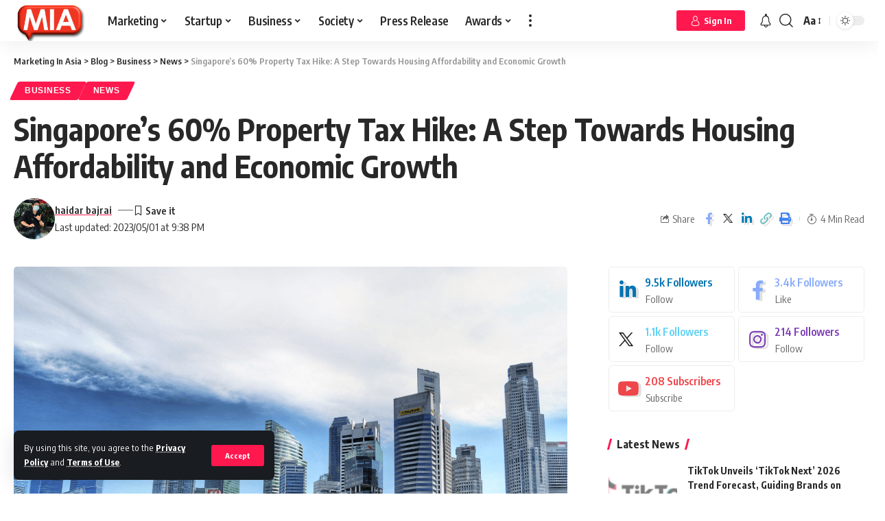

--- FILE ---
content_type: text/html; charset=UTF-8
request_url: https://www.marketinginasia.com/singapores-60-percent-property-tax-hike/
body_size: 61814
content:
<!DOCTYPE html>
<html lang="en-US">
<head>
    <meta charset="UTF-8">
    <meta http-equiv="X-UA-Compatible" content="IE=edge">
    <meta name="viewport" content="width=device-width, initial-scale=1">
    <link rel="profile" href="https://gmpg.org/xfn/11">
	<meta name='robots' content='index, follow, max-image-preview:large, max-snippet:-1, max-video-preview:-1' />

	<!-- This site is optimized with the Yoast SEO Premium plugin v23.8 (Yoast SEO v23.8) - https://yoast.com/wordpress/plugins/seo/ -->
	<title>Singapore&#039;s 60% Property Tax Hike: A Step Towards Housing Affordability and Economic Growth - Marketing In Asia</title><link rel="preload" data-rocket-preload as="style" href="https://fonts.googleapis.com/css?family=Encode%20Sans%20Condensed%3A400%2C500%2C600%2C700%2C800%2C900&#038;display=swap" /><link rel="stylesheet" href="https://fonts.googleapis.com/css?family=Encode%20Sans%20Condensed%3A400%2C500%2C600%2C700%2C800%2C900&#038;display=swap" media="print" onload="this.media='all'" /><noscript><link rel="stylesheet" href="https://fonts.googleapis.com/css?family=Encode%20Sans%20Condensed%3A400%2C500%2C600%2C700%2C800%2C900&#038;display=swap" /></noscript>
	<meta name="description" content="Explore Singapore&#039;s bold move to double property taxes for foreign buyers, aiming to cool the housing market and prioritize citizens. Discover the long-term economic implications and potential benefits of this strategic policy change." />
	<link rel="preconnect" href="https://fonts.gstatic.com" crossorigin><noscript></noscript><link rel="canonical" href="https://www.marketinginasia.com/singapores-60-percent-property-tax-hike/" />
	<meta property="og:locale" content="en_US" />
	<meta property="og:type" content="article" />
	<meta property="og:title" content="Singapore&#039;s 60% Property Tax Hike: A Step Towards Housing Affordability and Economic Growth" />
	<meta property="og:description" content="Explore Singapore&#039;s bold move to double property taxes for foreign buyers, aiming to cool the housing market and prioritize citizens. Discover the long-term economic implications and potential benefits of this strategic policy change." />
	<meta property="og:url" content="https://www.marketinginasia.com/singapores-60-percent-property-tax-hike/" />
	<meta property="og:site_name" content="Marketing In Asia" />
	<meta property="article:publisher" content="https://www.facebook.com/marketinginasia" />
	<meta property="article:published_time" content="2023-05-01T13:38:51+00:00" />
	<meta property="article:modified_time" content="2023-05-01T13:38:54+00:00" />
	<meta property="og:image" content="https://www.marketinginasia.com/wp-content/uploads/2023/05/city-skyline-in-Singapore.png" />
	<meta property="og:image:width" content="1024" />
	<meta property="og:image:height" content="680" />
	<meta property="og:image:type" content="image/png" />
	<meta name="author" content="haidar bajrai" />
	<meta name="twitter:card" content="summary_large_image" />
	<meta name="twitter:creator" content="@marketersinasia" />
	<meta name="twitter:site" content="@marketersinasia" />
	<meta name="twitter:label1" content="Written by" />
	<meta name="twitter:data1" content="haidar bajrai" />
	<meta name="twitter:label2" content="Est. reading time" />
	<meta name="twitter:data2" content="3 minutes" />
	<script type="application/ld+json" class="yoast-schema-graph">{"@context":"https://schema.org","@graph":[{"@type":"Article","@id":"https://www.marketinginasia.com/singapores-60-percent-property-tax-hike/#article","isPartOf":{"@id":"https://www.marketinginasia.com/singapores-60-percent-property-tax-hike/"},"author":{"name":"haidar bajrai","@id":"https://www.marketinginasia.com/#/schema/person/011cbe25c2067baf480f112dbedc62dd"},"headline":"Singapore&#8217;s 60% Property Tax Hike: A Step Towards Housing Affordability and Economic Growth","datePublished":"2023-05-01T13:38:51+00:00","dateModified":"2023-05-01T13:38:54+00:00","mainEntityOfPage":{"@id":"https://www.marketinginasia.com/singapores-60-percent-property-tax-hike/"},"wordCount":510,"commentCount":0,"publisher":{"@id":"https://www.marketinginasia.com/#organization"},"image":{"@id":"https://www.marketinginasia.com/singapores-60-percent-property-tax-hike/#primaryimage"},"thumbnailUrl":"https://www.marketinginasia.com/wp-content/uploads/2023/05/city-skyline-in-Singapore.png","keywords":["homes in singapore","housing market","property in singapore","singapore"],"articleSection":["Business","News"],"inLanguage":"en-US","potentialAction":[{"@type":"CommentAction","name":"Comment","target":["https://www.marketinginasia.com/singapores-60-percent-property-tax-hike/#respond"]}],"copyrightYear":"2023","copyrightHolder":{"@id":"https://www.marketinginasia.com/#organization"}},{"@type":"WebPage","@id":"https://www.marketinginasia.com/singapores-60-percent-property-tax-hike/","url":"https://www.marketinginasia.com/singapores-60-percent-property-tax-hike/","name":"Singapore's 60% Property Tax Hike: A Step Towards Housing Affordability and Economic Growth - Marketing In Asia","isPartOf":{"@id":"https://www.marketinginasia.com/#website"},"primaryImageOfPage":{"@id":"https://www.marketinginasia.com/singapores-60-percent-property-tax-hike/#primaryimage"},"image":{"@id":"https://www.marketinginasia.com/singapores-60-percent-property-tax-hike/#primaryimage"},"thumbnailUrl":"https://www.marketinginasia.com/wp-content/uploads/2023/05/city-skyline-in-Singapore.png","datePublished":"2023-05-01T13:38:51+00:00","dateModified":"2023-05-01T13:38:54+00:00","description":"Explore Singapore's bold move to double property taxes for foreign buyers, aiming to cool the housing market and prioritize citizens. Discover the long-term economic implications and potential benefits of this strategic policy change.","breadcrumb":{"@id":"https://www.marketinginasia.com/singapores-60-percent-property-tax-hike/#breadcrumb"},"inLanguage":"en-US","potentialAction":[{"@type":"ReadAction","target":["https://www.marketinginasia.com/singapores-60-percent-property-tax-hike/"]}]},{"@type":"ImageObject","inLanguage":"en-US","@id":"https://www.marketinginasia.com/singapores-60-percent-property-tax-hike/#primaryimage","url":"https://www.marketinginasia.com/wp-content/uploads/2023/05/city-skyline-in-Singapore.png","contentUrl":"https://www.marketinginasia.com/wp-content/uploads/2023/05/city-skyline-in-Singapore.png","width":1024,"height":680,"caption":"city skyline in Singapore"},{"@type":"BreadcrumbList","@id":"https://www.marketinginasia.com/singapores-60-percent-property-tax-hike/#breadcrumb","itemListElement":[{"@type":"ListItem","position":1,"name":"Home","item":"https://www.marketinginasia.com/"},{"@type":"ListItem","position":2,"name":"Blog","item":"https://www.marketinginasia.com/blog/"},{"@type":"ListItem","position":3,"name":"Singapore&#8217;s 60% Property Tax Hike: A Step Towards Housing Affordability and Economic Growth"}]},{"@type":"WebSite","@id":"https://www.marketinginasia.com/#website","url":"https://www.marketinginasia.com/","name":"Marketing In Asia","description":"Get Asia to Notice You","publisher":{"@id":"https://www.marketinginasia.com/#organization"},"potentialAction":[{"@type":"SearchAction","target":{"@type":"EntryPoint","urlTemplate":"https://www.marketinginasia.com/?s={search_term_string}"},"query-input":{"@type":"PropertyValueSpecification","valueRequired":true,"valueName":"search_term_string"}}],"inLanguage":"en-US"},{"@type":"Organization","@id":"https://www.marketinginasia.com/#organization","name":"Marketing In Asia","url":"https://www.marketinginasia.com/","logo":{"@type":"ImageObject","inLanguage":"en-US","@id":"https://www.marketinginasia.com/#/schema/logo/image/","url":"https://www.marketinginasia.com/wp-content/uploads/2022/07/MIA-Favicon-3D.png","contentUrl":"https://www.marketinginasia.com/wp-content/uploads/2022/07/MIA-Favicon-3D.png","width":744,"height":424,"caption":"Marketing In Asia"},"image":{"@id":"https://www.marketinginasia.com/#/schema/logo/image/"},"sameAs":["https://www.facebook.com/marketinginasia","https://x.com/marketersinasia","https://www.instagram.com/marketinginasia_/","https://www.linkedin.com/company/marketinginasia"]},{"@type":"Person","@id":"https://www.marketinginasia.com/#/schema/person/011cbe25c2067baf480f112dbedc62dd","name":"haidar bajrai","image":{"@type":"ImageObject","inLanguage":"en-US","@id":"https://www.marketinginasia.com/#/schema/person/image/","url":"https://secure.gravatar.com/avatar/65a09be88dc6f5a86e0d65a4ed1c9d65f50ee75fe4871df3455726c4c007c337?s=96&d=mm&r=g","contentUrl":"https://secure.gravatar.com/avatar/65a09be88dc6f5a86e0d65a4ed1c9d65f50ee75fe4871df3455726c4c007c337?s=96&d=mm&r=g","caption":"haidar bajrai"},"description":"With a strong sense of compassion and a desire to effect real change, I am a passionate and purpose-driven person committed to having a positive impact on the world. I am inspired by works that present fresh viewpoints and insights. Hence i engage with travelling and participating in outdoor activities to learn more about the world. Exposure to diverse cultures and environments fuels my capacity for creative problem-solving, which also broadens my perspective on life.","sameAs":["http://haidar-bajrai"],"url":"https://www.marketinginasia.com/author/haidar-bajrai/"}]}</script>
	<!-- / Yoast SEO Premium plugin. -->


<link rel='dns-prefetch' href='//accounts.google.com' />
<link href='https://fonts.gstatic.com' crossorigin rel='preconnect' />
<link rel="alternate" type="application/rss+xml" title="Marketing In Asia &raquo; Feed" href="https://www.marketinginasia.com/feed/" />
<link rel="alternate" type="application/rss+xml" title="Marketing In Asia &raquo; Comments Feed" href="https://www.marketinginasia.com/comments/feed/" />
<link rel="alternate" type="application/rss+xml" title="Marketing In Asia &raquo; Singapore&#8217;s 60% Property Tax Hike: A Step Towards Housing Affordability and Economic Growth Comments Feed" href="https://www.marketinginasia.com/singapores-60-percent-property-tax-hike/feed/" />
<link rel="alternate" title="oEmbed (JSON)" type="application/json+oembed" href="https://www.marketinginasia.com/wp-json/oembed/1.0/embed?url=https%3A%2F%2Fwww.marketinginasia.com%2Fsingapores-60-percent-property-tax-hike%2F" />
<link rel="alternate" title="oEmbed (XML)" type="text/xml+oembed" href="https://www.marketinginasia.com/wp-json/oembed/1.0/embed?url=https%3A%2F%2Fwww.marketinginasia.com%2Fsingapores-60-percent-property-tax-hike%2F&#038;format=xml" />
<link rel="alternate" type="application/rss+xml" title="Marketing In Asia &raquo; Stories Feed" href="https://www.marketinginasia.com/web-stories/feed/"><script type="application/ld+json">{"@context":"https://schema.org","@type":"Organization","legalName":"Marketing In Asia","url":"https://www.marketinginasia.com/","address":{"@type":"PostalAddress","streetAddress":" Bangsar South, Kuala Lumpur  Malaysia","addressLocality":"Marketing In Asia Sdn Bhd  Tower B Unit 18-08  The Vertical Business Suites ","postalCode":"59200"},"email":"contact@marketinginasia.com","sameAs":["https://www.facebook.com/marketinginasia","https://twitter.com/marketersinasia","https://www.instagram.com/marketinginasia_/","https://www.linkedin.com/company/marketinginasia","https://www.youtube.com/@miaspotlight","https://www.marketinginasia.com/feed/"]}</script>
<style id='wp-img-auto-sizes-contain-inline-css'>
img:is([sizes=auto i],[sizes^="auto," i]){contain-intrinsic-size:3000px 1500px}
/*# sourceURL=wp-img-auto-sizes-contain-inline-css */
</style>
<style id='wp-emoji-styles-inline-css'>

	img.wp-smiley, img.emoji {
		display: inline !important;
		border: none !important;
		box-shadow: none !important;
		height: 1em !important;
		width: 1em !important;
		margin: 0 0.07em !important;
		vertical-align: -0.1em !important;
		background: none !important;
		padding: 0 !important;
	}
/*# sourceURL=wp-emoji-styles-inline-css */
</style>
<link rel='stylesheet' id='wp-block-library-css' href='https://www.marketinginasia.com/wp-includes/css/dist/block-library/style.min.css?ver=6.9' media='all' />
<style id='wp-block-embed-inline-css'>
.wp-block-embed.alignleft,.wp-block-embed.alignright,.wp-block[data-align=left]>[data-type="core/embed"],.wp-block[data-align=right]>[data-type="core/embed"]{max-width:360px;width:100%}.wp-block-embed.alignleft .wp-block-embed__wrapper,.wp-block-embed.alignright .wp-block-embed__wrapper,.wp-block[data-align=left]>[data-type="core/embed"] .wp-block-embed__wrapper,.wp-block[data-align=right]>[data-type="core/embed"] .wp-block-embed__wrapper{min-width:280px}.wp-block-cover .wp-block-embed{min-height:240px;min-width:320px}.wp-block-embed{overflow-wrap:break-word}.wp-block-embed :where(figcaption){margin-bottom:1em;margin-top:.5em}.wp-block-embed iframe{max-width:100%}.wp-block-embed__wrapper{position:relative}.wp-embed-responsive .wp-has-aspect-ratio .wp-block-embed__wrapper:before{content:"";display:block;padding-top:50%}.wp-embed-responsive .wp-has-aspect-ratio iframe{bottom:0;height:100%;left:0;position:absolute;right:0;top:0;width:100%}.wp-embed-responsive .wp-embed-aspect-21-9 .wp-block-embed__wrapper:before{padding-top:42.85%}.wp-embed-responsive .wp-embed-aspect-18-9 .wp-block-embed__wrapper:before{padding-top:50%}.wp-embed-responsive .wp-embed-aspect-16-9 .wp-block-embed__wrapper:before{padding-top:56.25%}.wp-embed-responsive .wp-embed-aspect-4-3 .wp-block-embed__wrapper:before{padding-top:75%}.wp-embed-responsive .wp-embed-aspect-1-1 .wp-block-embed__wrapper:before{padding-top:100%}.wp-embed-responsive .wp-embed-aspect-9-16 .wp-block-embed__wrapper:before{padding-top:177.77%}.wp-embed-responsive .wp-embed-aspect-1-2 .wp-block-embed__wrapper:before{padding-top:200%}
/*# sourceURL=https://www.marketinginasia.com/wp-includes/blocks/embed/style.min.css */
</style>
<style id='wp-block-paragraph-inline-css'>
.is-small-text{font-size:.875em}.is-regular-text{font-size:1em}.is-large-text{font-size:2.25em}.is-larger-text{font-size:3em}.has-drop-cap:not(:focus):first-letter{float:left;font-size:8.4em;font-style:normal;font-weight:100;line-height:.68;margin:.05em .1em 0 0;text-transform:uppercase}body.rtl .has-drop-cap:not(:focus):first-letter{float:none;margin-left:.1em}p.has-drop-cap.has-background{overflow:hidden}:root :where(p.has-background){padding:1.25em 2.375em}:where(p.has-text-color:not(.has-link-color)) a{color:inherit}p.has-text-align-left[style*="writing-mode:vertical-lr"],p.has-text-align-right[style*="writing-mode:vertical-rl"]{rotate:180deg}
/*# sourceURL=https://www.marketinginasia.com/wp-includes/blocks/paragraph/style.min.css */
</style>
<style id='global-styles-inline-css'>
:root{--wp--preset--aspect-ratio--square: 1;--wp--preset--aspect-ratio--4-3: 4/3;--wp--preset--aspect-ratio--3-4: 3/4;--wp--preset--aspect-ratio--3-2: 3/2;--wp--preset--aspect-ratio--2-3: 2/3;--wp--preset--aspect-ratio--16-9: 16/9;--wp--preset--aspect-ratio--9-16: 9/16;--wp--preset--color--black: #000000;--wp--preset--color--cyan-bluish-gray: #abb8c3;--wp--preset--color--white: #ffffff;--wp--preset--color--pale-pink: #f78da7;--wp--preset--color--vivid-red: #cf2e2e;--wp--preset--color--luminous-vivid-orange: #ff6900;--wp--preset--color--luminous-vivid-amber: #fcb900;--wp--preset--color--light-green-cyan: #7bdcb5;--wp--preset--color--vivid-green-cyan: #00d084;--wp--preset--color--pale-cyan-blue: #8ed1fc;--wp--preset--color--vivid-cyan-blue: #0693e3;--wp--preset--color--vivid-purple: #9b51e0;--wp--preset--gradient--vivid-cyan-blue-to-vivid-purple: linear-gradient(135deg,rgb(6,147,227) 0%,rgb(155,81,224) 100%);--wp--preset--gradient--light-green-cyan-to-vivid-green-cyan: linear-gradient(135deg,rgb(122,220,180) 0%,rgb(0,208,130) 100%);--wp--preset--gradient--luminous-vivid-amber-to-luminous-vivid-orange: linear-gradient(135deg,rgb(252,185,0) 0%,rgb(255,105,0) 100%);--wp--preset--gradient--luminous-vivid-orange-to-vivid-red: linear-gradient(135deg,rgb(255,105,0) 0%,rgb(207,46,46) 100%);--wp--preset--gradient--very-light-gray-to-cyan-bluish-gray: linear-gradient(135deg,rgb(238,238,238) 0%,rgb(169,184,195) 100%);--wp--preset--gradient--cool-to-warm-spectrum: linear-gradient(135deg,rgb(74,234,220) 0%,rgb(151,120,209) 20%,rgb(207,42,186) 40%,rgb(238,44,130) 60%,rgb(251,105,98) 80%,rgb(254,248,76) 100%);--wp--preset--gradient--blush-light-purple: linear-gradient(135deg,rgb(255,206,236) 0%,rgb(152,150,240) 100%);--wp--preset--gradient--blush-bordeaux: linear-gradient(135deg,rgb(254,205,165) 0%,rgb(254,45,45) 50%,rgb(107,0,62) 100%);--wp--preset--gradient--luminous-dusk: linear-gradient(135deg,rgb(255,203,112) 0%,rgb(199,81,192) 50%,rgb(65,88,208) 100%);--wp--preset--gradient--pale-ocean: linear-gradient(135deg,rgb(255,245,203) 0%,rgb(182,227,212) 50%,rgb(51,167,181) 100%);--wp--preset--gradient--electric-grass: linear-gradient(135deg,rgb(202,248,128) 0%,rgb(113,206,126) 100%);--wp--preset--gradient--midnight: linear-gradient(135deg,rgb(2,3,129) 0%,rgb(40,116,252) 100%);--wp--preset--font-size--small: 13px;--wp--preset--font-size--medium: 20px;--wp--preset--font-size--large: 36px;--wp--preset--font-size--x-large: 42px;--wp--preset--spacing--20: 0.44rem;--wp--preset--spacing--30: 0.67rem;--wp--preset--spacing--40: 1rem;--wp--preset--spacing--50: 1.5rem;--wp--preset--spacing--60: 2.25rem;--wp--preset--spacing--70: 3.38rem;--wp--preset--spacing--80: 5.06rem;--wp--preset--shadow--natural: 6px 6px 9px rgba(0, 0, 0, 0.2);--wp--preset--shadow--deep: 12px 12px 50px rgba(0, 0, 0, 0.4);--wp--preset--shadow--sharp: 6px 6px 0px rgba(0, 0, 0, 0.2);--wp--preset--shadow--outlined: 6px 6px 0px -3px rgb(255, 255, 255), 6px 6px rgb(0, 0, 0);--wp--preset--shadow--crisp: 6px 6px 0px rgb(0, 0, 0);}:where(.is-layout-flex){gap: 0.5em;}:where(.is-layout-grid){gap: 0.5em;}body .is-layout-flex{display: flex;}.is-layout-flex{flex-wrap: wrap;align-items: center;}.is-layout-flex > :is(*, div){margin: 0;}body .is-layout-grid{display: grid;}.is-layout-grid > :is(*, div){margin: 0;}:where(.wp-block-columns.is-layout-flex){gap: 2em;}:where(.wp-block-columns.is-layout-grid){gap: 2em;}:where(.wp-block-post-template.is-layout-flex){gap: 1.25em;}:where(.wp-block-post-template.is-layout-grid){gap: 1.25em;}.has-black-color{color: var(--wp--preset--color--black) !important;}.has-cyan-bluish-gray-color{color: var(--wp--preset--color--cyan-bluish-gray) !important;}.has-white-color{color: var(--wp--preset--color--white) !important;}.has-pale-pink-color{color: var(--wp--preset--color--pale-pink) !important;}.has-vivid-red-color{color: var(--wp--preset--color--vivid-red) !important;}.has-luminous-vivid-orange-color{color: var(--wp--preset--color--luminous-vivid-orange) !important;}.has-luminous-vivid-amber-color{color: var(--wp--preset--color--luminous-vivid-amber) !important;}.has-light-green-cyan-color{color: var(--wp--preset--color--light-green-cyan) !important;}.has-vivid-green-cyan-color{color: var(--wp--preset--color--vivid-green-cyan) !important;}.has-pale-cyan-blue-color{color: var(--wp--preset--color--pale-cyan-blue) !important;}.has-vivid-cyan-blue-color{color: var(--wp--preset--color--vivid-cyan-blue) !important;}.has-vivid-purple-color{color: var(--wp--preset--color--vivid-purple) !important;}.has-black-background-color{background-color: var(--wp--preset--color--black) !important;}.has-cyan-bluish-gray-background-color{background-color: var(--wp--preset--color--cyan-bluish-gray) !important;}.has-white-background-color{background-color: var(--wp--preset--color--white) !important;}.has-pale-pink-background-color{background-color: var(--wp--preset--color--pale-pink) !important;}.has-vivid-red-background-color{background-color: var(--wp--preset--color--vivid-red) !important;}.has-luminous-vivid-orange-background-color{background-color: var(--wp--preset--color--luminous-vivid-orange) !important;}.has-luminous-vivid-amber-background-color{background-color: var(--wp--preset--color--luminous-vivid-amber) !important;}.has-light-green-cyan-background-color{background-color: var(--wp--preset--color--light-green-cyan) !important;}.has-vivid-green-cyan-background-color{background-color: var(--wp--preset--color--vivid-green-cyan) !important;}.has-pale-cyan-blue-background-color{background-color: var(--wp--preset--color--pale-cyan-blue) !important;}.has-vivid-cyan-blue-background-color{background-color: var(--wp--preset--color--vivid-cyan-blue) !important;}.has-vivid-purple-background-color{background-color: var(--wp--preset--color--vivid-purple) !important;}.has-black-border-color{border-color: var(--wp--preset--color--black) !important;}.has-cyan-bluish-gray-border-color{border-color: var(--wp--preset--color--cyan-bluish-gray) !important;}.has-white-border-color{border-color: var(--wp--preset--color--white) !important;}.has-pale-pink-border-color{border-color: var(--wp--preset--color--pale-pink) !important;}.has-vivid-red-border-color{border-color: var(--wp--preset--color--vivid-red) !important;}.has-luminous-vivid-orange-border-color{border-color: var(--wp--preset--color--luminous-vivid-orange) !important;}.has-luminous-vivid-amber-border-color{border-color: var(--wp--preset--color--luminous-vivid-amber) !important;}.has-light-green-cyan-border-color{border-color: var(--wp--preset--color--light-green-cyan) !important;}.has-vivid-green-cyan-border-color{border-color: var(--wp--preset--color--vivid-green-cyan) !important;}.has-pale-cyan-blue-border-color{border-color: var(--wp--preset--color--pale-cyan-blue) !important;}.has-vivid-cyan-blue-border-color{border-color: var(--wp--preset--color--vivid-cyan-blue) !important;}.has-vivid-purple-border-color{border-color: var(--wp--preset--color--vivid-purple) !important;}.has-vivid-cyan-blue-to-vivid-purple-gradient-background{background: var(--wp--preset--gradient--vivid-cyan-blue-to-vivid-purple) !important;}.has-light-green-cyan-to-vivid-green-cyan-gradient-background{background: var(--wp--preset--gradient--light-green-cyan-to-vivid-green-cyan) !important;}.has-luminous-vivid-amber-to-luminous-vivid-orange-gradient-background{background: var(--wp--preset--gradient--luminous-vivid-amber-to-luminous-vivid-orange) !important;}.has-luminous-vivid-orange-to-vivid-red-gradient-background{background: var(--wp--preset--gradient--luminous-vivid-orange-to-vivid-red) !important;}.has-very-light-gray-to-cyan-bluish-gray-gradient-background{background: var(--wp--preset--gradient--very-light-gray-to-cyan-bluish-gray) !important;}.has-cool-to-warm-spectrum-gradient-background{background: var(--wp--preset--gradient--cool-to-warm-spectrum) !important;}.has-blush-light-purple-gradient-background{background: var(--wp--preset--gradient--blush-light-purple) !important;}.has-blush-bordeaux-gradient-background{background: var(--wp--preset--gradient--blush-bordeaux) !important;}.has-luminous-dusk-gradient-background{background: var(--wp--preset--gradient--luminous-dusk) !important;}.has-pale-ocean-gradient-background{background: var(--wp--preset--gradient--pale-ocean) !important;}.has-electric-grass-gradient-background{background: var(--wp--preset--gradient--electric-grass) !important;}.has-midnight-gradient-background{background: var(--wp--preset--gradient--midnight) !important;}.has-small-font-size{font-size: var(--wp--preset--font-size--small) !important;}.has-medium-font-size{font-size: var(--wp--preset--font-size--medium) !important;}.has-large-font-size{font-size: var(--wp--preset--font-size--large) !important;}.has-x-large-font-size{font-size: var(--wp--preset--font-size--x-large) !important;}
/*# sourceURL=global-styles-inline-css */
</style>

<style id='classic-theme-styles-inline-css'>
/*! This file is auto-generated */
.wp-block-button__link{color:#fff;background-color:#32373c;border-radius:9999px;box-shadow:none;text-decoration:none;padding:calc(.667em + 2px) calc(1.333em + 2px);font-size:1.125em}.wp-block-file__button{background:#32373c;color:#fff;text-decoration:none}
/*# sourceURL=/wp-includes/css/classic-themes.min.css */
</style>
<link data-minify="1" rel='stylesheet' id='swpm.common-css' href='https://www.marketinginasia.com/wp-content/cache/min/1/wp-content/plugins/simple-membership/css/swpm.common.css?ver=1735893663' media='all' />
<link data-minify="1" rel='stylesheet' id='swpm-form-builder-css-css' href='https://www.marketinginasia.com/wp-content/cache/min/1/wp-content/plugins/swpm-form-builder/css/swpm-form-builder-light.css?ver=1735893663' media='all' />
<link rel='stylesheet' id='swpm-jqueryui-css-css' href='https://www.marketinginasia.com/wp-content/plugins/swpm-form-builder/css/smoothness/jquery-ui-1.10.3.min.css?ver=5.0.9' media='all' />
<link rel='stylesheet' id='__EPYT__style-css' href='https://www.marketinginasia.com/wp-content/plugins/youtube-embed-plus/styles/ytprefs.min.css?ver=14.2.1.2' media='all' />
<style id='__EPYT__style-inline-css'>

                .epyt-gallery-thumb {
                        width: 33.333%;
                }
                
/*# sourceURL=__EPYT__style-inline-css */
</style>
<link data-minify="1" rel='stylesheet' id='font-awesome-css' href='https://www.marketinginasia.com/wp-content/cache/min/1/wp-content/themes/foxiz/assets/css/font-awesome.css?ver=1735893663' media='all' />

<link data-minify="1" rel='stylesheet' id='foxiz-main-css' href='https://www.marketinginasia.com/wp-content/cache/min/1/wp-content/themes/foxiz/assets/css/main.css?ver=1735893663' media='all' />
<link data-minify="1" rel='stylesheet' id='foxiz-podcast-css' href='https://www.marketinginasia.com/wp-content/cache/min/1/wp-content/themes/foxiz/assets/css/podcast.css?ver=1735893663' media='all' />
<link data-minify="1" rel='stylesheet' id='foxiz-print-css' href='https://www.marketinginasia.com/wp-content/cache/min/1/wp-content/themes/foxiz/assets/css/print.css?ver=1735893663' media='all' />
<link data-minify="1" rel='stylesheet' id='foxiz-style-css' href='https://www.marketinginasia.com/wp-content/cache/min/1/wp-content/themes/foxiz-child/style.css?ver=1735893663' media='all' />
<style id='foxiz-style-inline-css'>
:root {--body-family:Encode Sans Condensed;--dwidgets-fsize:18px;}:root {--video-color :#dd3333;--gallery-color :#8224e3;--audio-color :#dd3333;}[data-theme="dark"], .light-scheme {--wc-add-cart-color :#ffffff;}[data-theme="dark"].is-hd-4 {--nav-bg: #191c20;--nav-bg-from: #191c20;--nav-bg-to: #191c20;}:root {--max-width-wo-sb : 860px;--top-site-bg :#0e0f12;--hyperlink-line-color :var(--g-color);--meta-style-w: 1.5em; --meta-style-h: 1px; --meta-style-o: 1;}[data-theme="dark"], .light-scheme {--top-site-bg :#0e0f12;}.search-header:before { background-repeat : no-repeat;background-size : cover;background-attachment : scroll;background-position : center center;}[data-theme="dark"] .search-header:before { background-repeat : no-repeat;background-size : cover;background-image : url(https://www.marketinginasia.com/wp-content/uploads/2021/06/daniel-prado-2COX4tG0tc0-unsplash.jpg);background-attachment : scroll;background-position : center center;}.footer-has-bg { background-color : #00000007;}[data-theme="dark"] .footer-has-bg { background-color : #16181c;}.top-site-ad .ad-image { max-width: 1500px; }.yes-hd-transparent .top-site-ad {--top-site-bg :#0e0f12;}.entry-title.is-p-protected a:before {content: "EXCLUSIVE"; display: inline-block;}#amp-mobile-version-switcher { display: none; }
/*# sourceURL=foxiz-style-inline-css */
</style>
<style id='rocket-lazyload-inline-css'>
.rll-youtube-player{position:relative;padding-bottom:56.23%;height:0;overflow:hidden;max-width:100%;}.rll-youtube-player:focus-within{outline: 2px solid currentColor;outline-offset: 5px;}.rll-youtube-player iframe{position:absolute;top:0;left:0;width:100%;height:100%;z-index:100;background:0 0}.rll-youtube-player img{bottom:0;display:block;left:0;margin:auto;max-width:100%;width:100%;position:absolute;right:0;top:0;border:none;height:auto;-webkit-transition:.4s all;-moz-transition:.4s all;transition:.4s all}.rll-youtube-player img:hover{-webkit-filter:brightness(75%)}.rll-youtube-player .play{height:100%;width:100%;left:0;top:0;position:absolute;background:url(https://www.marketinginasia.com/wp-content/plugins/wp-rocket/assets/img/youtube.png) no-repeat center;background-color: transparent !important;cursor:pointer;border:none;}.wp-embed-responsive .wp-has-aspect-ratio .rll-youtube-player{position:absolute;padding-bottom:0;width:100%;height:100%;top:0;bottom:0;left:0;right:0}
/*# sourceURL=rocket-lazyload-inline-css */
</style>
<script src="https://www.marketinginasia.com/wp-includes/js/jquery/jquery.min.js?ver=3.7.1" id="jquery-core-js" data-rocket-defer defer></script>

<script id="__ytprefs__-js-extra">
var _EPYT_ = {"ajaxurl":"https://www.marketinginasia.com/wp-admin/admin-ajax.php","security":"fbc4c806ba","gallery_scrolloffset":"20","eppathtoscripts":"https://www.marketinginasia.com/wp-content/plugins/youtube-embed-plus/scripts/","eppath":"https://www.marketinginasia.com/wp-content/plugins/youtube-embed-plus/","epresponsiveselector":"[\"iframe.__youtube_prefs__\",\"iframe[src*='youtube.com']\",\"iframe[src*='youtube-nocookie.com']\",\"iframe[data-ep-src*='youtube.com']\",\"iframe[data-ep-src*='youtube-nocookie.com']\",\"iframe[data-ep-gallerysrc*='youtube.com']\"]","epdovol":"1","version":"14.2.1.2","evselector":"iframe.__youtube_prefs__[src], iframe[src*=\"youtube.com/embed/\"], iframe[src*=\"youtube-nocookie.com/embed/\"]","ajax_compat":"","maxres_facade":"eager","ytapi_load":"light","pause_others":"","stopMobileBuffer":"1","facade_mode":"","not_live_on_channel":"","vi_active":"","vi_js_posttypes":[]};
//# sourceURL=__ytprefs__-js-extra
</script>


<link rel="preload" href="https://www.marketinginasia.com/wp-content/themes/foxiz/assets/fonts/icons.woff2" as="font" type="font/woff2" crossorigin="anonymous"> <link rel="preload" href="https://www.marketinginasia.com/wp-content/themes/foxiz/assets/fonts/fa-brands-400.woff2" as="font" type="font/woff2" crossorigin="anonymous"> <link rel="preload" href="https://www.marketinginasia.com/wp-content/themes/foxiz/assets/fonts/fa-regular-400.woff2" as="font" type="font/woff2" crossorigin="anonymous"> <link rel="https://api.w.org/" href="https://www.marketinginasia.com/wp-json/" /><link rel="alternate" title="JSON" type="application/json" href="https://www.marketinginasia.com/wp-json/wp/v2/posts/69120" /><link rel="EditURI" type="application/rsd+xml" title="RSD" href="https://www.marketinginasia.com/xmlrpc.php?rsd" />
<meta name="generator" content="WordPress 6.9" />
<link rel='shortlink' href='https://www.marketinginasia.com/?p=69120' />

 <!-- OneAll.com / Social Login for WordPress / v5.9.0 -->

<style>.oneall_social_login + p.comment-notes{margin-top: 10px !important;}#login #loginform .oneall_social_login{background-color: rgba(0, 0, 0, 0.04);padding: 10px 10px 0 10px;margin-bottom: 10px;border: 1px solid rgba(0, 0, 0, 0.06);border-radius: 4px;}</style><!-- <meta name="swpm" version="5.0.9" /> -->
<meta name="generator" content="Elementor 3.25.4; features: additional_custom_breakpoints, e_optimized_control_loading; settings: css_print_method-external, google_font-enabled, font_display-swap">
<script type="application/ld+json">{"@context":"https://schema.org","@type":"WebSite","@id":"https://www.marketinginasia.com/#website","url":"https://www.marketinginasia.com/","name":"Marketing In Asia","potentialAction":{"@type":"SearchAction","target":"https://www.marketinginasia.com/?s={search_term_string}","query-input":"required name=search_term_string"}}</script>
			<style>
				.e-con.e-parent:nth-of-type(n+4):not(.e-lazyloaded):not(.e-no-lazyload),
				.e-con.e-parent:nth-of-type(n+4):not(.e-lazyloaded):not(.e-no-lazyload) * {
					background-image: none !important;
				}
				@media screen and (max-height: 1024px) {
					.e-con.e-parent:nth-of-type(n+3):not(.e-lazyloaded):not(.e-no-lazyload),
					.e-con.e-parent:nth-of-type(n+3):not(.e-lazyloaded):not(.e-no-lazyload) * {
						background-image: none !important;
					}
				}
				@media screen and (max-height: 640px) {
					.e-con.e-parent:nth-of-type(n+2):not(.e-lazyloaded):not(.e-no-lazyload),
					.e-con.e-parent:nth-of-type(n+2):not(.e-lazyloaded):not(.e-no-lazyload) * {
						background-image: none !important;
					}
				}
			</style>
			            <meta property="og:title" content="Singapore&#8217;s 60% Property Tax Hike: A Step Towards Housing Affordability and Economic Growth"/>
            <meta property="og:url" content="https://www.marketinginasia.com/singapores-60-percent-property-tax-hike/"/>
            <meta property="og:site_name" content="Marketing In Asia"/>
			                <meta property="og:image" content="https://www.marketinginasia.com/wp-content/uploads/2023/05/city-skyline-in-Singapore.png"/>
			                <meta property="og:type" content="article"/>
				                <meta property="article:published_time" content="2023-05-01T13:38:51+00:00"/>
			                    <meta property="article:modified_time" content="2023-05-01T13:38:54+00:00"/>
                <meta name="author" content="haidar bajrai"/>
                <meta name="twitter:card" content="summary_large_image"/>
                <meta name="twitter:creator" content="@Marketing In Asia"/>
                <meta name="twitter:label1" content="Written by"/>
                <meta name="twitter:data1" content="haidar bajrai"/>
				                <meta name="twitter:label2" content="Est. reading time"/>
                <meta name="twitter:data2" content="4 minutes"/>
			<script type="application/ld+json">{"@context":"http://schema.org","@type":"BreadcrumbList","itemListElement":[{"@type":"ListItem","position":5,"item":{"@id":"https://www.marketinginasia.com/singapores-60-percent-property-tax-hike/","name":"Singapore&#8217;s 60% Property Tax Hike: A Step Towards Housing Affordability and Economic Growth"}},{"@type":"ListItem","position":4,"item":{"@id":"https://www.marketinginasia.com/category/business/news/","name":"News"}},{"@type":"ListItem","position":3,"item":{"@id":"https://www.marketinginasia.com/category/business/","name":"Business"}},{"@type":"ListItem","position":2,"item":{"@id":"https://www.marketinginasia.com/blog/","name":"Blog"}},{"@type":"ListItem","position":1,"item":{"@id":"https://www.marketinginasia.com","name":"Marketing In Asia"}}]}</script>
<link rel="icon" href="https://www.marketinginasia.com/wp-content/uploads/2022/05/cropped-MIA-Black-background-Favicon-32x32.png" sizes="32x32" />
<link rel="icon" href="https://www.marketinginasia.com/wp-content/uploads/2022/05/cropped-MIA-Black-background-Favicon-192x192.png" sizes="192x192" />
<link rel="apple-touch-icon" href="https://www.marketinginasia.com/wp-content/uploads/2022/05/cropped-MIA-Black-background-Favicon-180x180.png" />
<meta name="msapplication-TileImage" content="https://www.marketinginasia.com/wp-content/uploads/2022/05/cropped-MIA-Black-background-Favicon-270x270.png" />
        <style>
            .wpvr_embed_responsive_container {
                overflow: hidden;
                padding-top: 56.25%;
                position: relative;
                background: #000 !important;
            }

            .wpvr_embed_responsive_container iframe {
                border: 0;
                height: 100%;
                left: 0;
                position: absolute;
                top: 0;
                width: 100%;
            }

            .wpvr_embed.has_monetizer {
                position: relative !important;
            }
        </style>
				<style id="wp-custom-css">
			ul li{
list-style:disc !important;
}
[data-theme=dark] .jobalert b{
    color:black;
}

p.warring-msg {
    color: #ff184e;
    padding: 2px 5px;
    border: 1px solid #ff184e;
    margin-top: 15px;
    font-weight: 500;
    width: max-content;
		border-radius: 3px;
}
.fnicon .rbi-twitter:before{
	  width: 28px;
    height: 20px;
}
li.menu-item:hover>.mega-dropdown, li.menu-item:hover>.flex-dropdown, .menu-has-child-flex.dropdown-activated .flex-dropdown {
    top: calc(100% - 1px);
    bottom: auto;
    visibility: visible;
    margin-top: 0;
    -webkit-transition: top 0s ease 0s, opacity .25s var(--timing), margin .25s var(--timing) 0s;
    transition: top 0s ease 0s, opacity .25s var(--timing), margin .25s var(--timing) 0s;
    opacity: 1;
}


a.share-action.share-trigger.icon-twitter .rbi-twitter:before{
		position: relative;
    top: 7px;
}
.rbi-twitter:before{
 content: '';
    background: url(https://www.marketinginasia.com/wp-content/uploads/2023/11/1692007265x-twitter-logo-png-1.png);
    width: 14px;
    height: 15px;
    display: block;
    z-index: 99999999;
    position: relative;
    background-repeat: no-repeat;
    background-size: contain;
}
[data-theme='dark'] .rbi-twitter:before{
	 background: url(https://www.marketinginasia.com/wp-content/uploads/2023/11/1690643777twitter-x-logo-png-white-1.png);
	background-repeat: no-repeat;
    background-size: contain;
}


/* CSS */
[data-theme="dark"] .footer-col .widget_nav_menu a > span{
	color: #ffffff;
}
input#swpm-32 {
    width: 100%;
}
input#swpm-11[type='password'],input#swpm-11_re[type='password'] {
    width: 92% !important;
    display: inline-block;
    margin-left: 0;
}

li#item-swpm-11>div {
    display: inline-block;
    width: 50%;
}

input#swpm-11_re[type='password'] {width: 92% !important;margin-left: 8%;}

input#swpm-22 {
    width: 100%;
}
input#swpm-21 {
    width: 100%;
}
input#swpm-31 {
    width: 100%;
}
li#item-swpm-3 div {
    width: 50%;
    display: inline-block;
    padding-left: 20px;
}

li#item-swpm-3  div input {
    width: 100%;
    margin-left: 0;
}
li#item-swpm-3 div:last-child {
    padding-left: 30px;
}
li#item-swpm-3 div:nth-child(2) {
    padding-right: 30px;
    padding-left: 0;
}


header.header-wrap {
    overflow: inherit !important;
    padding: 0 !important;
    background: none !important;
    min-height: inherit !important;
}
.jobalert.container table, .jobalert.container tbody, .jobalert.container tr, .jobalert.container td{
	background: white;
	border-color: white;
}

[data-theme="default"] .follower-el.bg-linkedin{
    color: #0073b1;
    background-color: #fff;
}
[data-theme=default] .follower-el.twitter-follower {
    color: #60d2f5;
    background: #ffffff;
}
[data-theme=default] .follower-el.instagram-follower {
	color: #7e40b6;
	background: #ffffff;
}
[data-theme=default] .follower-el.fb-follower {
	color: #89abfc;
	background: #ffffff;
}
[data-theme=default] .follower-el.youtube-follower {
	color: #ef464b;
	background: #ffffff;
}
.follower-el:hover.bg-linkedin .follower-inner{
	background-color: #0073b1;
  color: #fff;
} 


.single .web-stories-embed:not(.web-stories-embed-amp) .wp-block-embed__wrapper amp-story-player {
    height: 97vh;
    position: relative;
}
.continue-reading {
    position: relative;
    z-index: 100;
    display: flex;
    justify-content: center;
    padding: 30px 0 40px 0;
}
.live-search-form .p-wrap.p-small.p-list-small-2 {
    margin-bottom: 10px;
}
ul#menu-footer-menu-1 a,ul#menu-footer-category-1 a {
    line-height: 20px;
	    color: #282828;
	font-family: "Encode Sans Condensed";
}
.copyright-menu a {
    font-family: "Encode Sans Condensed" !important;
}
.single-format-audio .paudio-embed {
    padding-top: 20px;
}
table.jobalert {
    margin: 0px;
    padding: 0px;
}
table.jobalert,table.jobalert table tr td,table.jobalert tr,table.jobalert tr td{
	border:0px
} 


.fncount-wrap:not(.is-style-1):not(.is-style-2):not(.is-style-9):not(.is-style-10):not(.is-style-11) .follower-el.bg-linkedin:hover .follower-inner, .fncount-wrap:not(.is-style-3):not(.is-style-4):not(.is-style-5):not(.is-style-6):not(.is-style-7):not(.is-style-8):not(.is-style-12):not(.is-style-13):not(.is-style-14):not(.is-style-15) .follower-el:hover i.rbi-linkedin {
    color: #fff;
    border-color: #0073b1;
    background-color: #0073b1;
    box-shadow: 0 5px 15px #0073b1;
}
.web-stories-home .p-featured {
    height: 350px;
}
.single-post form.wpcf7-form {
    margin-left: 0 !important;
    margin-right: 0 !important;
}
.single-post  .wpcf7-submit {
    margin-left: 5px;
    margin-top: 27px;
}
.king-submit {
    float: right;
    position: relative;
    width: 1.75em;
    height: 1.75em;
    right: 5px;
}
.king-submit-buttons li a i {
    position: absolute;
    left: 19px;
}
.king-submit-buttons a:hover:before {
    width: 100%;
}
.king-submit-open {
    text-align: center;
    line-height: 1.75em;
    display: inline-block;
    cursor: pointer;
    color: #ffffff;
    border-radius: 100px;
    position: relative;
    background-color: #e60023;
    -webkit-transition: all 0.15s;
    -moz-transition: all 0.15s;
    -o-transition: all 0.15s;
    transition: all 0.15s;
    width: 1.75em;
    height: 1.75em;
    padding: 0.5px;
}
.king-submit.open .king-submit-open{
    z-index:4;
    box-shadow:0px 0px 2px 5px rgb(253 43 85 / 35%);
		-webkit-transform: rotate(45deg);
    -moz-transform: rotate(45deg);
    -ms-transform: rotate(45deg);
    -o-transform: rotate(45deg);
    transform: rotate(45deg);
}
.king-submit-open i{
    -webkit-transition:all 0.15s;
    -moz-transition:all 0.15s;
    -o-transition:all 0.15s;
    transition:all 0.15s;
		font-size: 16px;
    padding-right: 1px;
    padding-top: 0;
    position: relative;
    top: -0.5px;
}
.king-submit.open .king-submit-open i{
    -webkit-transform:rotate(45deg);
    -moz-transform:rotate(45deg);
    -ms-transform:rotate(45deg);
    -o-transform:rotate(45deg);
    transform:rotate(45deg)
}
.king-submit-drop{
    position:absolute;
    background-color:#fff;
    visibility:hidden;
    opacity:0;
    list-style:none;
    right:0px;
    top:60px;
    width:340px;
    z-index:2;
    padding:12px;
    display:flex;
    display:-webkit-flex;
    flex-wrap:wrap;
    -webkit-flex-wrap:wrap;
    border-radius:14px;
    box-shadow:0px 2px 8px 0 rgba(0,0,0,.15);
    -webkit-box-shadow:0px 2px 8px 0 rgba(0,0,0,.15);
    -webkit-transform:scale(.8);
    -ms-transform:scale(.8);
    transform:scale(.8);
    -webkit-transition:all 250ms cubic-bezier(.24,.22,.015,1.56);
    transition:all 250ms cubic-bezier(.24,.22,.015,1.56);
    -webkit-backface-visibility:hidden;
    -moz-backface-visibility:hidden;
    backface-visibility:hidden
}
.king-submit.open .king-submit-drop{
    opacity:1;
    visibility:visible;
    -webkit-transform:scale(1);
    -ms-transform:scale(1);
    transform:scale(1)
}
.king-submit-drop:before{
    content:" ";
    background:none repeat scroll 0 0 transparent;
    border:12px solid transparent;
    border-bottom-color:#fff;
    bottom:auto;
    height:0;
    left:auto;
    position:absolute;
    right:8px;
    top:-22px;
    vertical-align:top;
    border-radius:14px 0 0;
    width:0
}
.king-submit-v2-open{
    height:40px;
    line-height:40px;
    width:40px;
    margin:10px auto 0;
    border-radius:100px;
    color:#646464;
    background-color:#eef0f3;
    cursor:pointer;
    display:block
}
.king-submit-v2{
    padding:40px 20px 10px
}
.king-submit-buttons{
    display:flex;
    display:-webkit-flex;
    flex-wrap:wrap;
    -webkit-flex-wrap:wrap;
    padding:10px
}
.king-submit-buttons li{
    min-width:50%;
    list-style:none
}
.king-submit-buttons a{
    display:flex;
    display:-webkit-flex;
    align-items:center;
    -webkit-align-items:center;
    height:50px;
    color:#212121;
    font-weight:600;
    text-align:left;
    margin:4px;
    position:relative;
    padding-left:60px
}
.king-submit-buttons li a:before{
    content:'';
    border-radius:14px;
    left:0;
    top:0;
    bottom:0;
    width:50px;
    background-color:rgb(0 0 0 / 4%);
    position:absolute;
    -webkit-transition:all .2s ease-out;
    transition:all .2s ease-out
}

form.wpcf7-form {
    margin-left: 0;
    margin-right: 0;
}

.page-id-89267 .ruby-table-contents.rbtoc.table-fw,
.page-id-89707 .ruby-table-contents.rbtoc.table-fw,
.page-id-95512 .ruby-table-contents.rbtoc.table-fw,
.page-id-104120 .ruby-table-contents.rbtoc.table-fw,
.page-id-109306 .ruby-table-contents.rbtoc.table-fw,
.page-id-114160 .ruby-table-contents.rbtoc.table-fw,
.page-id-114968 .ruby-table-contents.rbtoc.table-fw,
.page-id-120428 .ruby-table-contents.rbtoc.table-fw
{
    display: none;
}

body.page-id-89267 .entry-title-a,
body.page-id-89707 .entry-title-a,
body.page-id-95512 .entry-title-a,
body.page-id-104120 .entry-title-a,
body.page-id-109306 .entry-title-a,
body.page-id-114160 .entry-title-a,
body.page-id-114968 .entry-title-a,
body.page-id-120428 .entry-title-a
{
	color:#000000;
}

body.page-id-89267 button.owl-dot.active,
body.page-id-89707 button.owl-dot.active,
body.page-id-95512 button.owl-dot.active,
body.page-id-104120 button.owl-dot.active,
body.page-id-109306 button.owl-dot.active,
body.page-id-114160 button.owl-dot.active,
body.page-id-114968 button.owl-dot.active,
body.page-id-120428 button.owl-dot.active
{
    background: #000000 !important;
}

body.page-id-89267 .menu-ani-1 .rb-menu > .menu-item.current-menu-item > a > span:before,
body.page-id-89707 .menu-ani-1 .rb-menu > .menu-item.current-menu-item > a > span:before,
body.page-id-95512 .menu-ani-1 .rb-menu > .menu-item.current-menu-item > a > span:before,
body.page-id-104120 .menu-ani-1 .rb-menu > .menu-item.current-menu-item > a > span:before,
body.page-id-109306 .menu-ani-1 .rb-menu > .menu-item.current-menu-item > a > span:before,
body.page-id-114160 .menu-ani-1 .rb-menu > .menu-item.current-menu-item > a > span:before,
body.page-id-114968 .menu-ani-1 .rb-menu > .menu-item.current-menu-item > a > span:before,
body.page-id-120428 .menu-ani-1 .rb-menu > .menu-item.current-menu-item > a > span:before
{ 
	display:none !important;
}
body.page-id-89267  button.owl-dot,
body.page-id-89707  button.owl-dot,
body.page-id-95512  button.owl-dot,
body.page-id-104120  button.owl-dot,
body.page-id-109306  button.owl-dot,
body.page-id-114160  button.owl-dot,
body.page-id-114968  button.owl-dot,
body.page-id-120428  button.owl-dot
{
    border-radius: 5px !important;
    height: 10px;
    width: 10px;
    margin: 0 5px;
    border: 1px solid #000000 !important;
}

.page-id-89267 .ruby-table-contents.rbtoc.table-fw,
.page-id-89707 .ruby-table-contents.rbtoc.table-fw,
.page-id-95512 .ruby-table-contents.rbtoc.table-fw,
.page-id-104120 .ruby-table-contents.rbtoc.table-fw,
.page-id-109306 .ruby-table-contents.rbtoc.table-fw,
.page-id-114160 .ruby-table-contents.rbtoc.table-fw,
.page-id-114968 .ruby-table-contents.rbtoc.table-fw,
.page-id-120428 .ruby-table-contents.rbtoc.table-fw
{
    display: none;
}

.page-id-89267 header#site-header,
.page-id-89707 header#site-header,
.page-id-95512 header#site-header,
.page-id-104120 header#site-header,
.page-id-109306 header#site-header,
.page-id-114160 header#site-header,
.page-id-114968 header#site-header,
.page-id-120428 header#site-header
{
    position: fixed;
    width: 100%;
    top: 0;
    z-index: 9;
}
.page-id-89267 .owl-carousel .owl-nav,
.page-id-89267 .owl-carousel .owl-nav,
.page-id-95512 .owl-carousel .owl-nav,
.page-id-104120 .owl-carousel .owl-nav,
.page-id-109306 .owl-carousel .owl-nav,
.page-id-114160 .owl-carousel .owl-nav,
.page-id-114968 .owl-carousel .owl-nav,
.page-id-120428 .owl-carousel .owl-nav
{
    display: none;
}

@media only screen and (max-width: 600px) {
	.page-id-89267 header #header-mobile,
.page-id-89707 header #header-mobile,
.page-id-95512 header #header-mobile,
.page-id-104120 header #header-mobile,
.page-id-109306 header #header-mobile,
.page-id-114160 header #header-mobile,
.page-id-114968 header #header-mobile,
.page-id-120428 header #header-mobile		
{
	display:none !important;
}
body.page-id-89707 ul#menu-cxo-2023-malaysia-award,
body.page-id-89267 ul#menu-cxo-2023-india-award,
body.page-id-95512 ul#menu-cxo-2023-philippines-award,
body.page-id-104120 ul#menu-australian-women-in-business-excellence-awards,
body.page-id-109306 ul#menu-singapore-awards,
body.page-id-114160 ul#menu-singapore-awards,
body.page-id-114968 ul#menu-singapore-awards,
body.page-id-120428 ul#menu-singapore-awards
{
    display: flex;
}
body.page-id-89707 nav#site-navigation,
body.page-id-89267 nav#site-navigation,
body.page-id-95512 nav#site-navigation,
body.page-id-104120 nav#site-navigation,
body.page-id-109306 nav#site-navigation,
body.page-id-114160 nav#site-navigation,
body.page-id-114968 nav#site-navigation,
body.page-id-120428 nav#site-navigation	
{
	position: relative;
	display: block;
	overflow: auto;
	width: 100%;
}
	.header-template-inner{
		display:block;
	}
	.mobile-collapse-holder {
    overflow: auto;
}
	.web-stories-home .p-grid-small-1 {
		display: block;
	}
	.web-stories-home .p-grid-small-1 .feat-holder {
    width: 100%;
		max-width: 100%;
	}
	.web-stories-home .p-grid-small-1 .p-content{
		padding-left:20px;
	}
	.page-template-page-register .grid-container{
 max-width:800px !important;
		width:auto !important;
}
.page-template-page-register .blog-content{
 padding-left:0 !important;
 padding-right:0 !important;
}
.page-template-page-register .edge-padding {
 padding-top:20px !important;
 padding-bottom:20px !important;
}
.page-template-page-register .swpm-form-builder li.swpm-left-half,.page-template-page-register .swpm-form-builder li.swpm-right-half,.page-template-page-register li#item-swpm-3 div{
 width:100% !important;
}

	.page-template-page-register-awards .main-pro-div .grid-container{
 max-width:800px !important;
		width:auto !important;
}
.page-template-page-register-awards .main-pro-div .blog-content{
 padding-left:0 !important;
 padding-right:0 !important;
}
.page-template-page-register-awards .main-pro-div .edge-padding {
 padding-top:20px !important;
 padding-bottom:20px !important;
}
.page-template-page-register-awards .swpm-form-builder li.swpm-left-half,.page-template-page-register-awards .swpm-form-builder li.swpm-right-half,.page-template-page-register-awards li#item-swpm-52 div{
 width:100% !important;
}
	.page-template-page-register li#item-swpm-3 div:last-child,.page-template-page-register li#item-swpm-3 div:nth-child(2){
  padding-left: 0px;
		padding-right: 0px;
}
.page-template-page-register-awards h1.archive-title img{
display: block;
margin: 0 auto;
}


}
body .pre-load:not(.swiper-container-initialized) {
	max-height:100vh;
}
body .elementor-invisible {
    visibility: visible;
}
/* body .mega-dropdown, body .flex-dropdown{
	left: 0;
} */
body .post-slider .overlay-inner > * {
	opacity: 1;
}
@media only screen and (min-width: 768px) {
 /* .large-menu > li.is-child-wide {
	position: unset;
}  */
	.web-stories-home .swiper-slide {
	width: 18%;
	margin-right: 2%;
}
}		</style>
		

<!-- VideoPro Fix CSS -->
<style>
 
 </style>
<!-- VideoPro Fix CSS -->


 <!-- ##WPVR : WP Video Robot version 1.12.1  - License activated by .--> 
<noscript><style id="rocket-lazyload-nojs-css">.rll-youtube-player, [data-lazy-src]{display:none !important;}</style></noscript>    <style>
        body.single-post form.wpcf7-form {
            margin-left: 0 !important;
            margin-right: 0 !important;
        }
        .continue-reading {
            position: relative;
            z-index: 100;
            display: flex;
            justify-content: center;
            padding: 30px 0 40px 0;
        }
    </style>
    <!-- Google Tag Manager -->
    <script>(function(w,d,s,l,i){w[l]=w[l]||[];w[l].push({'gtm.start':
    new Date().getTime(),event:'gtm.js'});var f=d.getElementsByTagName(s)[0],
    j=d.createElement(s),dl=l!='dataLayer'?'&l='+l:'';j.async=true;j.src=
    'https://www.googletagmanager.com/gtm.js?id='+i+dl;f.parentNode.insertBefore(j,f);
    })(window,document,'script','dataLayer','GTM-ND6JFXT');</script>
    <!-- End Google Tag Manager -->
    <link data-minify="1" rel='stylesheet' id='contact-form-7-css' href='https://www.marketinginasia.com/wp-content/cache/min/1/wp-content/plugins/contact-form-7/includes/css/styles.css?ver=1735893663' media='all' />
<meta name="generator" content="WP Rocket 3.17.2" data-wpr-features="wpr_defer_js wpr_minify_concatenate_js wpr_lazyload_images wpr_lazyload_iframes wpr_image_dimensions wpr_minify_css wpr_cdn wpr_desktop wpr_preload_links" /></head>
<body class="wp-singular post-template-default single single-post postid-69120 single-format-standard wp-custom-logo wp-embed-responsive wp-theme-foxiz wp-child-theme-foxiz-child personalized-all elementor-default elementor-kit-8 menu-ani-1 hover-ani-1 btn-ani-1 is-rm-1 is-hd-1 is-standard-1 is-mstick yes-tstick is-backtop none-m-backtop is-mstick is-smart-sticky dark-opacity is-cmode" data-theme="default">
    <!-- Google Tag Manager (noscript) -->
<noscript><iframe src="https://www.googletagmanager.com/ns.html?id=GTM-ND6JFXT"
height="0" width="0" style="display:none;visibility:hidden"></iframe></noscript>
<!-- End Google Tag Manager (noscript) -->
<div data-rocket-location-hash="7e4f4a3adee48df92822953dbaffab3d" class="site-outer">
	        <header data-rocket-location-hash="818f8e7079dd3167b6b605eacc2f4642" id="site-header" class="header-wrap rb-section header-set-1 header-1 header-wrapper style-shadow has-quick-menu">
			<aside id="rb-privacy" class="privacy-bar privacy-left"><div class="privacy-inner"><div class="privacy-content">By using this site, you agree to the <a href="#">Privacy Policy</a> and <a href="#">Terms of Use</a>.</div><div class="privacy-dismiss"><a id="privacy-trigger" href="#" class="privacy-dismiss-btn is-btn"><span>Accept</span></a></div></div></aside>        <div data-rocket-location-hash="bf588db960b64fe2d3b70204ea757e70" class="reading-indicator"><span id="reading-progress"></span></div>
		            <div data-rocket-location-hash="9aa12e9eb2c0e9948c6ab92935030069" id="navbar-outer" class="navbar-outer">
                <div id="sticky-holder" class="sticky-holder">
                    <div class="navbar-wrap">
                        <div class="rb-container edge-padding">
                            <div class="navbar-inner">
                                <div class="navbar-left">
									        <div class="logo-wrap is-image-logo site-branding">
            <a href="https://www.marketinginasia.com/" class="logo" title="Marketing In Asia">
				<img fetchpriority="high" class="logo-default" height="424" width="744" src="data:image/svg+xml,%3Csvg%20xmlns='http://www.w3.org/2000/svg'%20viewBox='0%200%20744%20424'%3E%3C/svg%3E" alt="Marketing In Asia" data-lazy-src="https://www.marketinginasia.com/wp-content/uploads/2023/01/MIA-Favicon-3D-1.png"><noscript><img fetchpriority="high" class="logo-default" height="424" width="744" src="https://www.marketinginasia.com/wp-content/uploads/2023/01/MIA-Favicon-3D-1.png" alt="Marketing In Asia"></noscript>            </a>
        </div>
		        <nav id="site-navigation" class="main-menu-wrap" aria-label="main menu"><ul id="menu-header" class="main-menu rb-menu large-menu" itemscope itemtype="https://www.schema.org/SiteNavigationElement"><li id="menu-item-4953" class="menu-item menu-item-type-taxonomy menu-item-object-category menu-item-has-children menu-item-4953 menu-item-has-children menu-has-child-mega is-child-wide mega-hierarchical"><a href="https://www.marketinginasia.com/category/marketing-and-branding-news/"><span>Marketing</span></a><div class="mega-dropdown is-mega-category mega-menu-has-children"><div class="rb-container edge-padding"><div class="mega-dropdown-inner">
<ul class="sub-menu">
	<li id="menu-item-4958" class="menu-item menu-item-type-taxonomy menu-item-object-category menu-item-4958"><a href="https://www.marketinginasia.com/category/marketing-and-branding-news/viral/"><span>Viral</span></a></li>
	<li id="menu-item-4957" class="menu-item menu-item-type-taxonomy menu-item-object-category menu-item-4957"><a href="https://www.marketinginasia.com/category/marketing-and-branding-news/marketing-trends/"><span>Expert Opinions</span></a></li>
	<li id="menu-item-4954" class="menu-item menu-item-type-taxonomy menu-item-object-category menu-item-4954"><a href="https://www.marketinginasia.com/category/marketing-and-branding-news/marketing-news-and-buzz/"><span>News &#038; Trends</span></a></li>
	<li id="menu-item-4956" class="menu-item menu-item-type-taxonomy menu-item-object-category menu-item-4956"><a href="https://www.marketinginasia.com/category/marketing-and-branding-news/research/"><span>Research</span></a></li>
	<li id="menu-item-5664" class="menu-item menu-item-type-taxonomy menu-item-object-category menu-item-5664"><a href="https://www.marketinginasia.com/category/marketing-and-branding-news/market-podcasts/"><span>Market Podcasts</span></a></li>
	<li id="menu-item-5665" class="menu-item menu-item-type-taxonomy menu-item-object-category menu-item-5665"><a href="https://www.marketinginasia.com/category/marketing-and-branding-news/market-videos/"><span>Market Videos</span></a></li>
</ul>
<div class="mega-col mega-col-intro"><div class="h3"><a class="p-url" href="https://www.marketinginasia.com/category/marketing-and-branding-news/">Marketing</a></div><div class="category-hero-wrap"><div class="category-hero-item"><div class="category-hero-item-inner"><img width="860" height="571" decoding="async" src="data:image/svg+xml,%3Csvg%20xmlns='http://www.w3.org/2000/svg'%20viewBox='0%200%20860%20571'%3E%3C/svg%3E" alt="" data-lazy-src="https://www.marketinginasia.com/wp-content/uploads/2023/05/gcsnospexfs-860x571.jpg"><noscript><img width="860" height="571" loading="lazy" decoding="async" src="https://www.marketinginasia.com/wp-content/uploads/2023/05/gcsnospexfs-860x571.jpg" alt=""></noscript></div></div><div class="category-hero-item"><div class="category-hero-item-inner"><img width="860" height="571" decoding="async" src="data:image/svg+xml,%3Csvg%20xmlns='http://www.w3.org/2000/svg'%20viewBox='0%200%20860%20571'%3E%3C/svg%3E" alt="" data-lazy-src="https://www.marketinginasia.com/wp-content/uploads/2023/05/gcsnospexfs-860x571.jpg"><noscript><img width="860" height="571" loading="lazy" decoding="async" src="https://www.marketinginasia.com/wp-content/uploads/2023/05/gcsnospexfs-860x571.jpg" alt=""></noscript></div></div></div><div class="cbox-description">This category deals with best news and updates on marketing and branding news and events.</div><a class="mega-link p-readmore" href="https://www.marketinginasia.com/category/marketing-and-branding-news/"><span>Show More</span><i class="rbi rbi-cright"></i></a></div><div class="mega-col mega-col-trending"><div class="mega-header"><i class="rbi rbi-trending"></i><span class="h4">Top News</span></div><div id="mega-listing-trending-4953" class="block-wrap block-small block-list block-list-small-2 rb-columns rb-col-1"><div class="block-inner">        <div class="p-wrap p-small p-list-small-2" data-pid="127938">
	            <div class="feat-holder">        <div class="p-featured ratio-v1">
			        <a class="p-flink" href="https://www.marketinginasia.com/how-conversational-commerce-benefits-marketers/" title="How conversational commerce benefits marketers">
			<img width="150" height="150" src="https://www.marketinginasia.com/wp-content/uploads/2025/05/Sangeeta-Mudnal-150x150.jpg" class="featured-img wp-post-image" alt="Sangeeta Mudnal" loading="eager" decoding="async" />        </a>
		        </div>
	</div>
		        <div class="p-content">
			<span class="entry-title h4">        <a class="p-url" href="https://www.marketinginasia.com/how-conversational-commerce-benefits-marketers/" rel="bookmark">How conversational commerce benefits marketers</a></span>            <div class="p-meta">
                <div class="meta-inner is-meta">
					<span class="meta-el meta-update">
		<i class="rbi rbi-time"></i>            <time class="date date-updated" title="2025-05-20T17:07:06+05:30">8 months ago</time>
		        </span>
		                </div>
				            </div>
		        </div>
		        </div>
	        <div class="p-wrap p-small p-list-small-2" data-pid="127920">
	            <div class="feat-holder">        <div class="p-featured ratio-v1">
			        <a class="p-flink" href="https://www.marketinginasia.com/marketing-in-asia-presents-an-exclusive-interview-with-andrew-monu-vp-of-marketing-linkedin/" title="Marketing in Asia Presents an Exclusive Interview with Andrew Monu, VP of Marketing, LinkedIn">
			<img width="150" height="150" src="https://www.marketinginasia.com/wp-content/uploads/2025/05/Andrew-Monu-VP-of-Marketing-LinkedIn-150x150.jpg" class="featured-img wp-post-image" alt="Andrew Monu, VP of Marketing, LinkedIn" loading="eager" decoding="async" />        </a>
		        </div>
	</div>
		        <div class="p-content">
			<span class="entry-title h4">        <a class="p-url" href="https://www.marketinginasia.com/marketing-in-asia-presents-an-exclusive-interview-with-andrew-monu-vp-of-marketing-linkedin/" rel="bookmark">Marketing in Asia Presents an Exclusive Interview with Andrew Monu, VP of Marketing, LinkedIn</a></span>            <div class="p-meta">
                <div class="meta-inner is-meta">
					<span class="meta-el meta-update">
		<i class="rbi rbi-time"></i>            <time class="date date-updated" title="2025-05-19T18:02:29+05:30">8 months ago</time>
		        </span>
		                </div>
				            </div>
		        </div>
		        </div>
	        <div class="p-wrap p-small p-list-small-2" data-pid="127867">
	            <div class="feat-holder">        <div class="p-featured ratio-v1">
			        <a class="p-flink" href="https://www.marketinginasia.com/marketing-in-asia-presents-an-exclusive-interview-with-ankita-thakur-group-head-of-marketing-moneyhero-group/" title="Marketing in Asia Presents an Exclusive Interview with Ankita Thakur, Group Head of Marketing, MoneyHero Group">
			<img width="150" height="150" src="https://www.marketinginasia.com/wp-content/uploads/2025/05/Ankita-Thakur-150x150.jpg" class="featured-img wp-post-image" alt="Ankita Thakur" loading="eager" decoding="async" />        </a>
		        </div>
	</div>
		        <div class="p-content">
			<span class="entry-title h4">        <a class="p-url" href="https://www.marketinginasia.com/marketing-in-asia-presents-an-exclusive-interview-with-ankita-thakur-group-head-of-marketing-moneyhero-group/" rel="bookmark">Marketing in Asia Presents an Exclusive Interview with Ankita Thakur, Group Head of Marketing, MoneyHero Group</a></span>            <div class="p-meta">
                <div class="meta-inner is-meta">
					<span class="meta-el meta-update">
		<i class="rbi rbi-time"></i>            <time class="date date-updated" title="2025-05-15T17:24:54+05:30">8 months ago</time>
		        </span>
		                </div>
				            </div>
		        </div>
		        </div>
	</div></div></div><div class="mega-col mega-col-latest"><div class="mega-header"><i class="rbi rbi-clock"></i><span class="h4">Latest News</span></div><div id="mega-listing-latest-4953" class="block-wrap block-small block-list block-list-small-1 bottom-border is-b-border-gray no-last-bb"><div class="block-inner">        <div class="p-wrap p-small p-list-small-1" data-pid="128096">
	        <div class="p-content">
			<span class="entry-title h4">        <a class="p-url" href="https://www.marketinginasia.com/marketing-in-asia-presents-an-exclusive-interview-with-cris-tan-associate-director-publisher-development-sea/" rel="bookmark">Marketing in Asia Presents an Exclusive Interview with Cris Tan, Associate Director, Publisher Development (SEA)</a></span>            <div class="p-meta">
                <div class="meta-inner is-meta">
					<span class="meta-el meta-update">
		<i class="rbi rbi-time"></i>            <time class="date date-updated" title="2025-05-29T19:41:13+05:30">8 months ago</time>
		        </span>
		                </div>
				            </div>
		        </div>
		        </div>
	        <div class="p-wrap p-small p-list-small-1" data-pid="128077">
	        <div class="p-content">
			<span class="entry-title h4">        <a class="p-url" href="https://www.marketinginasia.com/time-for-asean-to-rethink-a-single-currency-amid-global-trade-tensions/" rel="bookmark">Time for ASEAN to Rethink a Single Currency Amid Global Trade Tensions</a></span>            <div class="p-meta">
                <div class="meta-inner is-meta">
					<span class="meta-el meta-update">
		<i class="rbi rbi-time"></i>            <time class="date date-updated" title="2025-05-29T17:34:19+05:30">8 months ago</time>
		        </span>
		                </div>
				            </div>
		        </div>
		        </div>
	        <div class="p-wrap p-small p-list-small-1" data-pid="128051">
	        <div class="p-content">
			<span class="entry-title h4">        <a class="p-url" href="https://www.marketinginasia.com/marketing-in-asia-presents-an-exclusive-interview-with-carine-chin-head-of-corporate-marketing-etiqa/" rel="bookmark">Marketing in Asia Presents an Exclusive Interview with Carine Chin, Head of Corporate Marketing, Etiqa Insurance Singapore</a></span>            <div class="p-meta">
                <div class="meta-inner is-meta">
					<span class="meta-el meta-update">
		<i class="rbi rbi-time"></i>            <time class="date date-updated" title="2025-05-28T18:38:47+05:30">8 months ago</time>
		        </span>
		                </div>
				            </div>
		        </div>
		        </div>
	        <div class="p-wrap p-small p-list-small-1" data-pid="127981">
	        <div class="p-content">
			<span class="entry-title h4">        <a class="p-url" href="https://www.marketinginasia.com/marketing-in-asia-presents-an-exclusive-interview-with-april-tayson-regional-vp-inseau-at-adjust/" rel="bookmark">Marketing in Asia Presents an Exclusive Interview with April Tayson, Regional VP INSEAU at Adjust</a></span>            <div class="p-meta">
                <div class="meta-inner is-meta">
					<span class="meta-el meta-update">
		<i class="rbi rbi-time"></i>            <time class="date date-updated" title="2025-05-22T18:22:23+05:30">8 months ago</time>
		        </span>
		                </div>
				            </div>
		        </div>
		        </div>
	</div></div></div></div></div></div></li>
<li id="menu-item-4964" class="menu-item menu-item-type-taxonomy menu-item-object-category menu-item-has-children menu-item-4964 menu-item-has-children menu-has-child-mega is-child-wide mega-hierarchical"><a href="https://www.marketinginasia.com/category/startup-and-investments/"><span>Startup</span></a><div class="mega-dropdown is-mega-category mega-menu-has-children"><div class="rb-container edge-padding"><div class="mega-dropdown-inner">
<ul class="sub-menu">
	<li id="menu-item-4965" class="menu-item menu-item-type-taxonomy menu-item-object-category menu-item-4965"><a href="https://www.marketinginasia.com/category/startup-and-investments/news-from-startup-world/"><span>News from Startup world</span></a></li>
	<li id="menu-item-4966" class="menu-item menu-item-type-taxonomy menu-item-object-category menu-item-4966"><a href="https://www.marketinginasia.com/category/startup-and-investments/startup-stories/"><span>Startup Stories</span></a></li>
	<li id="menu-item-4967" class="menu-item menu-item-type-taxonomy menu-item-object-category menu-item-4967"><a href="https://www.marketinginasia.com/category/startup-and-investments/trends-and-opinions/"><span>Trends and Opinions</span></a></li>
	<li id="menu-item-5672" class="menu-item menu-item-type-taxonomy menu-item-object-category menu-item-5672"><a href="https://www.marketinginasia.com/category/startup-and-investments/startup-podcasts/"><span>Startup Podcasts</span></a></li>
	<li id="menu-item-5673" class="menu-item menu-item-type-taxonomy menu-item-object-category menu-item-5673"><a href="https://www.marketinginasia.com/category/startup-and-investments/startup-videos/"><span>Startup Videos</span></a></li>
</ul>
<div class="mega-col mega-col-intro"><div class="h3"><a class="p-url" href="https://www.marketinginasia.com/category/startup-and-investments/">Startup</a></div><div class="category-hero-wrap"><div class="category-hero-item"><div class="category-hero-item-inner"><img width="626" height="470" decoding="async" src="data:image/svg+xml,%3Csvg%20xmlns='http://www.w3.org/2000/svg'%20viewBox='0%200%20626%20470'%3E%3C/svg%3E" alt="" data-lazy-src="https://www.marketinginasia.com/wp-content/uploads/2023/05/startup-development_1284-22687.jpg"><noscript><img width="626" height="470" loading="lazy" decoding="async" src="https://www.marketinginasia.com/wp-content/uploads/2023/05/startup-development_1284-22687.jpg" alt=""></noscript></div></div><div class="category-hero-item"><div class="category-hero-item-inner"><img width="626" height="470" decoding="async" src="data:image/svg+xml,%3Csvg%20xmlns='http://www.w3.org/2000/svg'%20viewBox='0%200%20626%20470'%3E%3C/svg%3E" alt="" data-lazy-src="https://www.marketinginasia.com/wp-content/uploads/2023/05/startup-development_1284-22687.jpg"><noscript><img width="626" height="470" loading="lazy" decoding="async" src="https://www.marketinginasia.com/wp-content/uploads/2023/05/startup-development_1284-22687.jpg" alt=""></noscript></div></div></div><div class="cbox-description">News and articles from startup and venture investment world</div><a class="mega-link p-readmore" href="https://www.marketinginasia.com/category/startup-and-investments/"><span>Show More</span><i class="rbi rbi-cright"></i></a></div><div class="mega-col mega-col-trending"><div class="mega-header"><i class="rbi rbi-trending"></i><span class="h4">Top News</span></div><div id="mega-listing-trending-4964" class="block-wrap block-small block-list block-list-small-2 rb-columns rb-col-1"><div class="block-inner">        <div class="p-wrap p-small p-list-small-2" data-pid="121755">
	            <div class="feat-holder">        <div class="p-featured ratio-v1">
			        <a class="p-flink" href="https://www.marketinginasia.com/japans-evolving-booze-culture-a-market-in-transformation/" title="Japan’s Evolving Booze Culture: A Market in Transformation">
			<img width="150" height="150" src="https://www.marketinginasia.com/wp-content/uploads/2024/10/Japans-Evolving-Booze-Culture-A-Market-in-Transformation-150x150.jpg" class="featured-img wp-post-image" alt="Japan’s Evolving Booze Culture: A Market in Transformation" loading="eager" decoding="async" />        </a>
		        </div>
	</div>
		        <div class="p-content">
			<span class="entry-title h4">        <a class="p-url" href="https://www.marketinginasia.com/japans-evolving-booze-culture-a-market-in-transformation/" rel="bookmark">Japan’s Evolving Booze Culture: A Market in Transformation</a></span>            <div class="p-meta">
                <div class="meta-inner is-meta">
					<span class="meta-el meta-update">
		<i class="rbi rbi-time"></i>            <time class="date date-updated" title="2024-10-16T14:25:51+05:30">1 year ago</time>
		        </span>
		                </div>
				            </div>
		        </div>
		        </div>
	        <div class="p-wrap p-small p-list-small-2" data-pid="120660">
	            <div class="feat-holder">        <div class="p-featured ratio-v1">
			        <a class="p-flink" href="https://www.marketinginasia.com/safe-space-announces-partnership-with-national-healthcare-group-as-it-continues-to-boost-employee-support-and-wellbeing/" title="Safe Space™ announces partnership with National Healthcare Group as it continues to boost employee support and wellbeing">
			<img width="150" height="150" src="https://www.marketinginasia.com/wp-content/uploads/2024/09/rytefvqugvw-2-150x150.jpg" class="featured-img wp-post-image" alt="text" loading="eager" decoding="async" />        </a>
		        </div>
	</div>
		        <div class="p-content">
			<span class="entry-title h4">        <a class="p-url" href="https://www.marketinginasia.com/safe-space-announces-partnership-with-national-healthcare-group-as-it-continues-to-boost-employee-support-and-wellbeing/" rel="bookmark">Safe Space™ announces partnership with National Healthcare Group as it continues to boost employee support and wellbeing</a></span>            <div class="p-meta">
                <div class="meta-inner is-meta">
					<span class="meta-el meta-update">
		<i class="rbi rbi-time"></i>            <time class="date date-updated" title="2024-09-23T16:37:09+05:30">1 year ago</time>
		        </span>
		                </div>
				            </div>
		        </div>
		        </div>
	        <div class="p-wrap p-small p-list-small-2" data-pid="120563">
	            <div class="feat-holder">        <div class="p-featured ratio-v1">
			        <a class="p-flink" href="https://www.marketinginasia.com/ai-powered-analytics-sakshi-kalani-on-influencer-marketing-in-2025/" title="AI-Powered Analytics: Sakshi Kalani on Influencer Marketing in 2025">
			<img width="150" height="150" src="https://www.marketinginasia.com/wp-content/uploads/2024/09/Sakshi-Kalani-Founder-CEO-of-Savy-Click-and-Jaipur-Unfolded-150x150.jpg" class="featured-img wp-post-image" alt="Sakshi Kalani Founder &amp; CEO of Savy Click and Jaipur Unfolded" loading="eager" decoding="async" />        </a>
		        </div>
	</div>
		        <div class="p-content">
			<span class="entry-title h4">        <a class="p-url" href="https://www.marketinginasia.com/ai-powered-analytics-sakshi-kalani-on-influencer-marketing-in-2025/" rel="bookmark">AI-Powered Analytics: Sakshi Kalani on Influencer Marketing in 2025</a></span>            <div class="p-meta">
                <div class="meta-inner is-meta">
					<span class="meta-el meta-update">
		<i class="rbi rbi-time"></i>            <time class="date date-updated" title="2024-09-20T14:16:33+05:30">1 year ago</time>
		        </span>
		                </div>
				            </div>
		        </div>
		        </div>
	</div></div></div><div class="mega-col mega-col-latest"><div class="mega-header"><i class="rbi rbi-clock"></i><span class="h4">Latest News</span></div><div id="mega-listing-latest-4964" class="block-wrap block-small block-list block-list-small-1 bottom-border is-b-border-gray no-last-bb"><div class="block-inner">        <div class="p-wrap p-small p-list-small-1" data-pid="124152">
	        <div class="p-content">
			<span class="entry-title h4">        <a class="p-url" href="https://www.marketinginasia.com/byron-j-fernandez-minimize-the-stress-of-business-crises-with-strong-cx/" rel="bookmark">Byron J. Fernandez: Minimize the stress of business crises with strong CX</a></span>            <div class="p-meta">
                <div class="meta-inner is-meta">
					<span class="meta-el meta-update">
		<i class="rbi rbi-time"></i>            <time class="date date-updated" title="2024-12-12T13:11:43+05:30">1 year ago</time>
		        </span>
		                </div>
				            </div>
		        </div>
		        </div>
	        <div class="p-wrap p-small p-list-small-1" data-pid="124044">
	        <div class="p-content">
			<span class="entry-title h4">        <a class="p-url" href="https://www.marketinginasia.com/vedant-mahajan-acquires-stake-in-flite-transforming-event-technology-with-innovation/" rel="bookmark">Vedant Mahajan Acquires Stake in Flite: Transforming Event Technology with Innovation</a></span>            <div class="p-meta">
                <div class="meta-inner is-meta">
					<span class="meta-el meta-update">
		<i class="rbi rbi-time"></i>            <time class="date date-updated" title="2024-12-10T13:35:04+05:30">1 year ago</time>
		        </span>
		                </div>
				            </div>
		        </div>
		        </div>
	        <div class="p-wrap p-small p-list-small-1" data-pid="123934">
	        <div class="p-content">
			<span class="entry-title h4">        <a class="p-url" href="https://www.marketinginasia.com/navigating-the-digital-economy-and-tax-challenges-for-smes/" rel="bookmark">Navigating the Digital Economy and Tax Challenges for SMEs</a></span>            <div class="p-meta">
                <div class="meta-inner is-meta">
					<span class="meta-el meta-update">
		<i class="rbi rbi-time"></i>            <time class="date date-updated" title="2024-12-05T18:47:14+05:30">1 year ago</time>
		        </span>
		                </div>
				            </div>
		        </div>
		        </div>
	        <div class="p-wrap p-small p-list-small-1" data-pid="122098">
	        <div class="p-content">
			<span class="entry-title h4">        <a class="p-url" href="https://www.marketinginasia.com/sehatup-launches-indias-first-integrated-digital-health-clinic-pioneering-holistic-healthcare/" rel="bookmark">sehatUP Launches India’s First Integrated Digital Health Clinic, Pioneering Holistic Healthcare</a></span>            <div class="p-meta">
                <div class="meta-inner is-meta">
					<span class="meta-el meta-update">
		<i class="rbi rbi-time"></i>            <time class="date date-updated" title="2024-10-23T11:13:16+05:30">1 year ago</time>
		        </span>
		                </div>
				            </div>
		        </div>
		        </div>
	</div></div></div></div></div></div></li>
<li id="menu-item-4950" class="menu-item menu-item-type-taxonomy menu-item-object-category current-post-ancestor current-menu-parent current-post-parent menu-item-has-children menu-item-4950 menu-item-has-children menu-has-child-mega is-child-wide mega-hierarchical"><a href="https://www.marketinginasia.com/category/business/"><span>Business</span></a><div class="mega-dropdown is-mega-category mega-menu-has-children"><div class="rb-container edge-padding"><div class="mega-dropdown-inner">
<ul class="sub-menu">
	<li id="menu-item-4951" class="menu-item menu-item-type-taxonomy menu-item-object-category menu-item-4951"><a href="https://www.marketinginasia.com/category/business/feature-stories/"><span>Feature Stories</span></a></li>
	<li id="menu-item-4952" class="menu-item menu-item-type-taxonomy menu-item-object-category current-post-ancestor current-menu-parent current-post-parent menu-item-4952"><a href="https://www.marketinginasia.com/category/business/news/"><span>News</span></a></li>
	<li id="menu-item-5667" class="menu-item menu-item-type-taxonomy menu-item-object-category menu-item-5667"><a href="https://www.marketinginasia.com/category/business/business-podcasts/"><span>Business Podcasts</span></a></li>
	<li id="menu-item-5668" class="menu-item menu-item-type-taxonomy menu-item-object-category menu-item-5668"><a href="https://www.marketinginasia.com/category/business/business-videos/"><span>Business Videos</span></a></li>
</ul>
<div class="mega-col mega-col-intro"><div class="h3"><a class="p-url" href="https://www.marketinginasia.com/category/business/">Business</a></div><div class="category-hero-wrap"><div class="category-hero-item"><div class="category-hero-item-inner"><img width="640" height="853" decoding="async" src="data:image/svg+xml,%3Csvg%20xmlns='http://www.w3.org/2000/svg'%20viewBox='0%200%20640%20853'%3E%3C/svg%3E" alt="" data-lazy-src="https://www.marketinginasia.com/wp-content/uploads/2023/02/cropped-zspbhokqdmc.jpg"><noscript><img width="640" height="853" loading="lazy" decoding="async" src="https://www.marketinginasia.com/wp-content/uploads/2023/02/cropped-zspbhokqdmc.jpg" alt=""></noscript></div></div><div class="category-hero-item"><div class="category-hero-item-inner"><img width="640" height="853" decoding="async" src="data:image/svg+xml,%3Csvg%20xmlns='http://www.w3.org/2000/svg'%20viewBox='0%200%20640%20853'%3E%3C/svg%3E" alt="" data-lazy-src="https://www.marketinginasia.com/wp-content/uploads/2023/02/cropped-zspbhokqdmc.jpg"><noscript><img width="640" height="853" loading="lazy" decoding="async" src="https://www.marketinginasia.com/wp-content/uploads/2023/02/cropped-zspbhokqdmc.jpg" alt=""></noscript></div></div></div><div class="cbox-description">News and press releases from business world of Asia</div><a class="mega-link p-readmore" href="https://www.marketinginasia.com/category/business/"><span>Show More</span><i class="rbi rbi-cright"></i></a></div><div class="mega-col mega-col-trending"><div class="mega-header"><i class="rbi rbi-trending"></i><span class="h4">Top News</span></div><div id="mega-listing-trending-4950" class="block-wrap block-small block-list block-list-small-2 rb-columns rb-col-1"><div class="block-inner">        <div class="p-wrap p-small p-list-small-2" data-pid="128077">
	            <div class="feat-holder">        <div class="p-featured ratio-v1">
			        <a class="p-flink" href="https://www.marketinginasia.com/time-for-asean-to-rethink-a-single-currency-amid-global-trade-tensions/" title="Time for ASEAN to Rethink a Single Currency Amid Global Trade Tensions">
			<img width="150" height="150" src="https://www.marketinginasia.com/wp-content/uploads/2025/05/Asean-countries-150x150.jpg" class="featured-img wp-post-image" alt="Asean countries" loading="eager" decoding="async" />        </a>
		        </div>
	</div>
		        <div class="p-content">
			<span class="entry-title h4">        <a class="p-url" href="https://www.marketinginasia.com/time-for-asean-to-rethink-a-single-currency-amid-global-trade-tensions/" rel="bookmark">Time for ASEAN to Rethink a Single Currency Amid Global Trade Tensions</a></span>            <div class="p-meta">
                <div class="meta-inner is-meta">
					<span class="meta-el meta-update">
		<i class="rbi rbi-time"></i>            <time class="date date-updated" title="2025-05-29T17:34:19+05:30">8 months ago</time>
		        </span>
		                </div>
				            </div>
		        </div>
		        </div>
	        <div class="p-wrap p-small p-list-small-2" data-pid="128051">
	            <div class="feat-holder">        <div class="p-featured ratio-v1">
			        <a class="p-flink" href="https://www.marketinginasia.com/marketing-in-asia-presents-an-exclusive-interview-with-carine-chin-head-of-corporate-marketing-etiqa/" title="Marketing in Asia Presents an Exclusive Interview with Carine Chin, Head of Corporate Marketing, Etiqa Insurance Singapore">
			<img width="150" height="150" src="https://www.marketinginasia.com/wp-content/uploads/2025/05/Carine-Chin-150x150.jpg" class="featured-img wp-post-image" alt="Carine Chin" loading="eager" decoding="async" />        </a>
		        </div>
	</div>
		        <div class="p-content">
			<span class="entry-title h4">        <a class="p-url" href="https://www.marketinginasia.com/marketing-in-asia-presents-an-exclusive-interview-with-carine-chin-head-of-corporate-marketing-etiqa/" rel="bookmark">Marketing in Asia Presents an Exclusive Interview with Carine Chin, Head of Corporate Marketing, Etiqa Insurance Singapore</a></span>            <div class="p-meta">
                <div class="meta-inner is-meta">
					<span class="meta-el meta-update">
		<i class="rbi rbi-time"></i>            <time class="date date-updated" title="2025-05-28T18:38:47+05:30">8 months ago</time>
		        </span>
		                </div>
				            </div>
		        </div>
		        </div>
	        <div class="p-wrap p-small p-list-small-2" data-pid="127981">
	            <div class="feat-holder">        <div class="p-featured ratio-v1">
			        <a class="p-flink" href="https://www.marketinginasia.com/marketing-in-asia-presents-an-exclusive-interview-with-april-tayson-regional-vp-inseau-at-adjust/" title="Marketing in Asia Presents an Exclusive Interview with April Tayson, Regional VP INSEAU at Adjust">
			<img width="150" height="150" src="https://www.marketinginasia.com/wp-content/uploads/2025/05/April-Tayson-Regional-VP-INSEAU-at-Adjust-150x150.jpg" class="featured-img wp-post-image" alt="April Tayson, Regional VP INSEAU at Adjust" loading="eager" decoding="async" />        </a>
		        </div>
	</div>
		        <div class="p-content">
			<span class="entry-title h4">        <a class="p-url" href="https://www.marketinginasia.com/marketing-in-asia-presents-an-exclusive-interview-with-april-tayson-regional-vp-inseau-at-adjust/" rel="bookmark">Marketing in Asia Presents an Exclusive Interview with April Tayson, Regional VP INSEAU at Adjust</a></span>            <div class="p-meta">
                <div class="meta-inner is-meta">
					<span class="meta-el meta-update">
		<i class="rbi rbi-time"></i>            <time class="date date-updated" title="2025-05-22T18:22:23+05:30">8 months ago</time>
		        </span>
		                </div>
				            </div>
		        </div>
		        </div>
	</div></div></div><div class="mega-col mega-col-latest"><div class="mega-header"><i class="rbi rbi-clock"></i><span class="h4">Latest News</span></div><div id="mega-listing-latest-4950" class="block-wrap block-small block-list block-list-small-1 bottom-border is-b-border-gray no-last-bb"><div class="block-inner">        <div class="p-wrap p-small p-list-small-1" data-pid="129789">
	        <div class="p-content">
			<span class="entry-title h4">        <a class="p-url" href="https://www.marketinginasia.com/exclusive-interview-marketing-in-asia-with-april-tayson/" rel="bookmark">Exclusive Interview : Marketing In Asia with April Tayson</a></span>            <div class="p-meta">
                <div class="meta-inner is-meta">
					<span class="meta-el meta-update">
		<i class="rbi rbi-time"></i>            <time class="date date-updated" title="2025-10-08T09:14:02+05:30">4 months ago</time>
		        </span>
		                </div>
				            </div>
		        </div>
		        </div>
	        <div class="p-wrap p-small p-list-small-1" data-pid="129750">
	        <div class="p-content">
			<span class="entry-title h4">        <a class="p-url" href="https://www.marketinginasia.com/exclusive-interview-adeline-lim-cmo-head-of-commercial-excellence-at-menarini-asia-pacific-shares-insights-with-marketing-in-asia/" rel="bookmark">Exclusive Interview: Adeline Lim, CMO &amp; Head of Commercial Excellence at Menarini Asia-Pacific, Shares Insights with Marketing in Asia</a></span>            <div class="p-meta">
                <div class="meta-inner is-meta">
					<span class="meta-el meta-update">
		<i class="rbi rbi-time"></i>            <time class="date date-updated" title="2025-09-25T16:56:11+05:30">4 months ago</time>
		        </span>
		                </div>
				            </div>
		        </div>
		        </div>
	        <div class="p-wrap p-small p-list-small-1" data-pid="129554">
	        <div class="p-content">
			<span class="entry-title h4">        <a class="p-url" href="https://www.marketinginasia.com/exclusive-interview-twilios-sam-richardson-talks-executive-engagement-with-marketing-in-asia/" rel="bookmark">Exclusive Interview: Twilio’s Sam Richardson Talks Brand Communications with Marketing in Asia</a></span>            <div class="p-meta">
                <div class="meta-inner is-meta">
					<span class="meta-el meta-update">
		<i class="rbi rbi-time"></i>            <time class="date date-updated" title="2025-09-04T17:03:15+05:30">5 months ago</time>
		        </span>
		                </div>
				            </div>
		        </div>
		        </div>
	        <div class="p-wrap p-small p-list-small-1" data-pid="128096">
	        <div class="p-content">
			<span class="entry-title h4">        <a class="p-url" href="https://www.marketinginasia.com/marketing-in-asia-presents-an-exclusive-interview-with-cris-tan-associate-director-publisher-development-sea/" rel="bookmark">Marketing in Asia Presents an Exclusive Interview with Cris Tan, Associate Director, Publisher Development (SEA)</a></span>            <div class="p-meta">
                <div class="meta-inner is-meta">
					<span class="meta-el meta-update">
		<i class="rbi rbi-time"></i>            <time class="date date-updated" title="2025-05-29T19:41:13+05:30">8 months ago</time>
		        </span>
		                </div>
				            </div>
		        </div>
		        </div>
	</div></div></div></div></div></div></li>
<li id="menu-item-4959" class="menu-item menu-item-type-taxonomy menu-item-object-category menu-item-has-children menu-item-4959 menu-item-has-children menu-has-child-mega is-child-wide mega-hierarchical"><a href="https://www.marketinginasia.com/category/people-and-society/"><span>Society</span></a><div class="mega-dropdown is-mega-category mega-menu-has-children"><div class="rb-container edge-padding"><div class="mega-dropdown-inner">
<ul class="sub-menu">
	<li id="menu-item-4962" class="menu-item menu-item-type-taxonomy menu-item-object-category menu-item-4962"><a href="https://www.marketinginasia.com/category/people-and-society/inspiration/"><span>Inspiration</span></a></li>
	<li id="menu-item-4960" class="menu-item menu-item-type-taxonomy menu-item-object-category menu-item-4960"><a href="https://www.marketinginasia.com/category/people-and-society/destinations-travel/"><span>Destinations &amp; Travel</span></a></li>
	<li id="menu-item-4961" class="menu-item menu-item-type-taxonomy menu-item-object-category menu-item-4961"><a href="https://www.marketinginasia.com/category/people-and-society/food-drink-gourmet/"><span>Food &amp; Gourmet</span></a></li>
	<li id="menu-item-4963" class="menu-item menu-item-type-taxonomy menu-item-object-category menu-item-4963"><a href="https://www.marketinginasia.com/category/people-and-society/people/"><span>People</span></a></li>
	<li id="menu-item-5671" class="menu-item menu-item-type-taxonomy menu-item-object-category menu-item-5671"><a href="https://www.marketinginasia.com/category/people-and-society/young-voices/"><span>Young Voices</span></a></li>
	<li id="menu-item-5670" class="menu-item menu-item-type-taxonomy menu-item-object-category menu-item-5670"><a href="https://www.marketinginasia.com/category/people-and-society/society-videos/"><span>Society Videos</span></a></li>
	<li id="menu-item-5669" class="menu-item menu-item-type-taxonomy menu-item-object-category menu-item-5669"><a href="https://www.marketinginasia.com/category/people-and-society/society-podcasts/"><span>Society Podcasts</span></a></li>
</ul>
<div class="mega-col mega-col-intro"><div class="h3"><a class="p-url" href="https://www.marketinginasia.com/category/people-and-society/">Society</a></div><div class="category-hero-wrap"><div class="category-hero-item"><div class="category-hero-item-inner"><img width="860" height="574" decoding="async" src="data:image/svg+xml,%3Csvg%20xmlns='http://www.w3.org/2000/svg'%20viewBox='0%200%20860%20574'%3E%3C/svg%3E" alt="" data-lazy-src="https://www.marketinginasia.com/wp-content/uploads/2023/05/zyx1bk9mqma-860x574.jpg"><noscript><img width="860" height="574" loading="lazy" decoding="async" src="https://www.marketinginasia.com/wp-content/uploads/2023/05/zyx1bk9mqma-860x574.jpg" alt=""></noscript></div></div><div class="category-hero-item"><div class="category-hero-item-inner"><img width="860" height="574" decoding="async" src="data:image/svg+xml,%3Csvg%20xmlns='http://www.w3.org/2000/svg'%20viewBox='0%200%20860%20574'%3E%3C/svg%3E" alt="" data-lazy-src="https://www.marketinginasia.com/wp-content/uploads/2023/05/zyx1bk9mqma-860x574.jpg"><noscript><img width="860" height="574" loading="lazy" decoding="async" src="https://www.marketinginasia.com/wp-content/uploads/2023/05/zyx1bk9mqma-860x574.jpg" alt=""></noscript></div></div></div><div class="cbox-description">News and articles from and for societies around us</div><a class="mega-link p-readmore" href="https://www.marketinginasia.com/category/people-and-society/"><span>Show More</span><i class="rbi rbi-cright"></i></a></div><div class="mega-col mega-col-trending"><div class="mega-header"><i class="rbi rbi-trending"></i><span class="h4">Top News</span></div><div id="mega-listing-trending-4959" class="block-wrap block-small block-list block-list-small-2 rb-columns rb-col-1"><div class="block-inner">        <div class="p-wrap p-small p-list-small-2" data-pid="124362">
	            <div class="feat-holder">        <div class="p-featured ratio-v1">
			        <a class="p-flink" href="https://www.marketinginasia.com/smashers-sports-acquires-delhi-franchise-of-wpbl-a-game-changer-in-indias-sports-entertainment/" title="Smashers Sports Acquires Delhi Franchise of WPBL: A Game-Changer in India’s Sports Entertainment">
			<img width="150" height="150" src="https://www.marketinginasia.com/wp-content/uploads/2024/12/Smashers-Sports-Acquires-Delhi-Franchise-of-WPBL-A-Game-Changer-in-Indias-Sports-Entertainment-150x150.jpg" class="featured-img wp-post-image" alt="Smashers Sports Acquires Delhi Franchise of WPBL: A Game-Changer in India’s Sports Entertainment" loading="eager" decoding="async" />        </a>
		        </div>
	</div>
		        <div class="p-content">
			<span class="entry-title h4">        <a class="p-url" href="https://www.marketinginasia.com/smashers-sports-acquires-delhi-franchise-of-wpbl-a-game-changer-in-indias-sports-entertainment/" rel="bookmark">Smashers Sports Acquires Delhi Franchise of WPBL: A Game-Changer in India’s Sports Entertainment</a></span>            <div class="p-meta">
                <div class="meta-inner is-meta">
					<span class="meta-el meta-update">
		<i class="rbi rbi-time"></i>            <time class="date date-updated" title="2024-12-19T12:47:32+05:30">1 year ago</time>
		        </span>
		                </div>
				            </div>
		        </div>
		        </div>
	        <div class="p-wrap p-small p-list-small-2" data-pid="122873">
	            <div class="feat-holder">        <div class="p-featured ratio-v1">
			        <a class="p-flink" href="https://www.marketinginasia.com/resorts-world-cruises-sets-sail-from-dubai-with-new-luxury-gulf-voyages/" title="Resorts World Cruises Sets Sail from Dubai with New Luxury Gulf Voyages">
			<img width="150" height="150" src="https://www.marketinginasia.com/wp-content/uploads/2024/11/Resorts-World-Cruises-Sets-Sail-from-Dubai-with-New-Luxury-Gulf-Voyages-1-150x150.jpg" class="featured-img wp-post-image" alt="Resorts World Cruises Sets Sail from Dubai with New Luxury Gulf Voyages" loading="eager" decoding="async" />        </a>
		        </div>
	</div>
		        <div class="p-content">
			<span class="entry-title h4">        <a class="p-url" href="https://www.marketinginasia.com/resorts-world-cruises-sets-sail-from-dubai-with-new-luxury-gulf-voyages/" rel="bookmark">Resorts World Cruises Sets Sail from Dubai with New Luxury Gulf Voyages</a></span>            <div class="p-meta">
                <div class="meta-inner is-meta">
					<span class="meta-el meta-update">
		<i class="rbi rbi-time"></i>            <time class="date date-updated" title="2024-11-05T08:36:54+05:30">1 year ago</time>
		        </span>
		                </div>
				            </div>
		        </div>
		        </div>
	        <div class="p-wrap p-small p-list-small-2" data-pid="122790">
	            <div class="feat-holder">        <div class="p-featured ratio-v1">
			        <a class="p-flink" href="https://www.marketinginasia.com/australias-luxury-real-estate-market-soars-as-affluent-buyers-seek-waterfront-dreams/" title="Australia’s Luxury Real Estate Market Soars as Affluent Buyers Seek Waterfront Dreams">
			<img width="150" height="150" src="https://www.marketinginasia.com/wp-content/uploads/2024/11/Australias-Luxury-Real-Estate-Market-Soars-as-Affluent-Buyers-Seek-Waterfront-Dreams-150x150.jpg" class="featured-img wp-post-image" alt="Australia luxury property" loading="eager" decoding="async" />        </a>
		        </div>
	</div>
		        <div class="p-content">
			<span class="entry-title h4">        <a class="p-url" href="https://www.marketinginasia.com/australias-luxury-real-estate-market-soars-as-affluent-buyers-seek-waterfront-dreams/" rel="bookmark">Australia’s Luxury Real Estate Market Soars as Affluent Buyers Seek Waterfront Dreams</a></span>            <div class="p-meta">
                <div class="meta-inner is-meta">
					<span class="meta-el meta-update">
		<i class="rbi rbi-time"></i>            <time class="date date-updated" title="2024-11-04T10:28:26+05:30">1 year ago</time>
		        </span>
		                </div>
				            </div>
		        </div>
		        </div>
	</div></div></div><div class="mega-col mega-col-latest"><div class="mega-header"><i class="rbi rbi-clock"></i><span class="h4">Latest News</span></div><div id="mega-listing-latest-4959" class="block-wrap block-small block-list block-list-small-1 bottom-border is-b-border-gray no-last-bb"><div class="block-inner">        <div class="p-wrap p-small p-list-small-1" data-pid="126926">
	        <div class="p-content">
			<span class="entry-title h4">        <a class="p-url" href="https://www.marketinginasia.com/from-taboo-to-triumph-how-malaysians-are-transforming-their-intimate-health-journey/" rel="bookmark">From Taboo to Triumph: How Malaysians Are Transforming Their Intimate Health Journey</a></span>            <div class="p-meta">
                <div class="meta-inner is-meta">
					<span class="meta-el meta-update">
		<i class="rbi rbi-time"></i>            <time class="date date-updated" title="2025-03-27T16:24:05+05:30">10 months ago</time>
		        </span>
		                </div>
				            </div>
		        </div>
		        </div>
	        <div class="p-wrap p-small p-list-small-1" data-pid="126771">
	        <div class="p-content">
			<span class="entry-title h4">        <a class="p-url" href="https://www.marketinginasia.com/top-5-misconceptions-about-antibiotics-malaysians-need-to-stop-believing/" rel="bookmark">Top 5 Misconceptions About Antibiotics Malaysians Need to Stop Believing</a></span>            <div class="p-meta">
                <div class="meta-inner is-meta">
					<span class="meta-el meta-update">
		<i class="rbi rbi-time"></i>            <time class="date date-updated" title="2025-03-20T14:03:19+05:30">10 months ago</time>
		        </span>
		                </div>
				            </div>
		        </div>
		        </div>
	        <div class="p-wrap p-small p-list-small-1" data-pid="126764">
	        <div class="p-content">
			<span class="entry-title h4">        <a class="p-url" href="https://www.marketinginasia.com/eagle-eye-reveals-impact-of-loyalty-programs-on-apac-retailers/" rel="bookmark">Eagle Eye Reveals Impact of Loyalty Programs on APAC Retailers</a></span>            <div class="p-meta">
                <div class="meta-inner is-meta">
					<span class="meta-el meta-update">
		<i class="rbi rbi-time"></i>            <time class="date date-updated" title="2025-03-20T12:35:34+05:30">10 months ago</time>
		        </span>
		                </div>
				            </div>
		        </div>
		        </div>
	        <div class="p-wrap p-small p-list-small-1" data-pid="124666">
	        <div class="p-content">
			<span class="entry-title h4">        <a class="p-url" href="https://www.marketinginasia.com/elevate-your-haircare-in-2025-with-jung-beautys-luxurious-camellia-edition-treatment/" rel="bookmark">Elevate Your Haircare in 2025 with Jung Beauty&#8217;s Luxurious Camellia Edition Treatment</a></span>            <div class="p-meta">
                <div class="meta-inner is-meta">
					<span class="meta-el meta-update">
		<i class="rbi rbi-time"></i>            <time class="date date-updated" title="2025-01-03T11:39:37+05:30">1 year ago</time>
		        </span>
		                </div>
				            </div>
		        </div>
		        </div>
	</div></div></div></div></div></div></li>
<li id="menu-item-109154" class="menu-item menu-item-type-taxonomy menu-item-object-category menu-item-109154"><a href="https://www.marketinginasia.com/category/press-release/"><span>Press Release</span></a></li>
<li id="menu-item-91579" class="menu-item menu-item-type-custom menu-item-object-custom menu-item-has-children menu-item-91579"><a href="#"><span>Awards</span></a>
<ul class="sub-menu">
	<li id="menu-item-91581" class="menu-item menu-item-type-custom menu-item-object-custom menu-item-91581"><a href="https://www.marketinginasia.com/mia-impact-circle-stellar-cxo-2023-malaysia-award/"><span>MIA Impact Circle Stellar CxO 2023 Malaysia</span></a></li>
	<li id="menu-item-91580" class="menu-item menu-item-type-custom menu-item-object-custom menu-item-91580"><a href="https://www.marketinginasia.com/mia-impact-circle-stellar-cxo-2023-india-award/"><span>MIA Impact Circle Stellar CxO 2023 India</span></a></li>
	<li id="menu-item-96656" class="menu-item menu-item-type-post_type menu-item-object-page menu-item-96656"><a href="https://www.marketinginasia.com/mia-impact-circle-stellar-cxo-2023-philippines-award/"><span>MIA Impact Circle Stellar CxO 2023 Philippines</span></a></li>
	<li id="menu-item-109155" class="menu-item menu-item-type-post_type menu-item-object-page menu-item-109155"><a href="https://www.marketinginasia.com/australian-women-in-business-excellence-awards/"><span>Australian Women in Business Excellence Awards</span></a></li>
	<li id="menu-item-111322" class="menu-item menu-item-type-post_type menu-item-object-page menu-item-111322"><a href="https://www.marketinginasia.com/mia-impact-circle-stellar-cxo-2024-singapore-award/"><span>MIA Impact Circle Stellar CxO 2024 Singapore</span></a></li>
	<li id="menu-item-114663" class="menu-item menu-item-type-post_type menu-item-object-page menu-item-114663"><a href="https://www.marketinginasia.com/mia-impact-circle-stellar-cxo-2024-hongkong-award/"><span>Mia Impact Circle Stellar Cxo 2024 Hongkong Award </span></a></li>
	<li id="menu-item-119436" class="menu-item menu-item-type-post_type menu-item-object-page menu-item-119436"><a href="https://www.marketinginasia.com/mia-impact-circle-stellar-cxo-2024-indonesia-award/"><span>Mia Impact Circle Stellar Cxo 2024 Indonesia Award </span></a></li>
</ul>
</li>
</ul></nav>
		        <div class="more-section-outer menu-has-child-flex menu-has-child-mega-columns layout-col-3">
            <a class="more-trigger icon-holder" href="#" data-title="More">
                <span class="dots-icon"><span></span><span></span><span></span></span>
            </a>
            <div id="rb-more" class="more-section flex-dropdown">
                <div class="more-section-inner">
                    <div class="more-content">
						        <div class="header-search-form live-search-form">
			                <span class="h5">Search</span>
			                <div class="live-search-form-outer">
					        <form method="get" action="https://www.marketinginasia.com/" class="rb-search-form">
            <div class="search-form-inner">
				                    <span class="search-icon"><i class="rbi rbi-search"></i></span>
				                <span class="search-text"><input type="text" class="field" placeholder="Search Headlines, News..." value="" name="s"/></span>
                <span class="rb-search-submit"><input type="submit" value="Search"/>                        <i class="rbi rbi-cright"></i></span>
            </div>
        </form>
	                    <span class="live-search-animation rb-loader"></span>
                    <div class="live-search-absolute live-search-response"></div>
                </div>
			        </div>
		                            <div class="mega-columns">
								<div class="more-col"><div id="nav_menu-7" class="rb-section clearfix widget_nav_menu"><div class="block-h widget-heading heading-layout-10"><div class="heading-inner"><h5 class="heading-title"><span>Technology</span></h5></div></div><div class="menu-head-container"><ul id="menu-head" class="menu"><li id="menu-item-1052" class="menu-item menu-item-type-post_type menu-item-object-page menu-item-1052"><a href="https://www.marketinginasia.com/hot/"><span>Hot</span></a></li>
<li id="menu-item-1051" class="menu-item menu-item-type-post_type menu-item-object-page menu-item-1051"><a href="https://www.marketinginasia.com/trend/"><span>Trending</span></a></li>
<li id="menu-item-5534" class="menu-item menu-item-type-post_type menu-item-object-page menu-item-5534"><a href="https://www.marketinginasia.com/editors-choice/"><span>Editor’s Choice</span></a></li>
<li id="menu-item-1048" class="menu-item menu-item-type-post_type menu-item-object-page menu-item-1048"><a href="https://www.marketinginasia.com/nsfw/"><span>NSFW</span></a></li>
<li id="menu-item-1046" class="menu-item menu-item-type-post_type menu-item-object-page menu-item-1046"><a href="https://www.marketinginasia.com/reactions/"><span>Reactions</span></a></li>
<li id="menu-item-1043" class="menu-item menu-item-type-post_type menu-item-object-page menu-item-1043"><a href="https://www.marketinginasia.com/authors/"><span>Authors</span></a></li>
<li id="menu-item-4972" class="menu-item menu-item-type-taxonomy menu-item-object-category menu-item-4972"><a href="https://www.marketinginasia.com/category/marketing-and-branding-news/viral/"><span>Viral on Internet</span></a></li>
</ul></div></div></div><div class="more-col"><div id="nav_menu-8" class="rb-section clearfix widget_nav_menu"><div class="block-h widget-heading heading-layout-10"><div class="heading-inner"><h5 class="heading-title"><span>Other Pages</span></h5></div></div><div class="menu-other-pages-container"><ul id="menu-other-pages" class="menu"><li id="menu-item-58422" class="menu-item menu-item-type-post_type menu-item-object-page menu-item-58422"><a href="https://www.marketinginasia.com/my-bookmarks/"><span>My Bookmarks</span></a></li>
<li id="menu-item-58423" class="menu-item menu-item-type-post_type menu-item-object-page menu-item-58423"><a href="https://www.marketinginasia.com/customize-interests/"><span>Customize Interests</span></a></li>
<li id="menu-item-58424" class="menu-item menu-item-type-post_type menu-item-object-page menu-item-58424"><a href="https://www.marketinginasia.com/about/"><span>About Marketing In Asia</span></a></li>
<li id="menu-item-59560" class="menu-item menu-item-type-custom menu-item-object-custom menu-item-59560"><a target="_blank" href="https://business.marketinginasia.com"><span>Business Register &#038; Login</span></a></li>
<li id="menu-item-109151" class="menu-item menu-item-type-post_type menu-item-object-page menu-item-109151"><a href="https://www.marketinginasia.com/web-stories/"><span>Web Stories</span></a></li>
<li id="menu-item-109152" class="menu-item menu-item-type-post_type menu-item-object-page menu-item-109152"><a href="https://www.marketinginasia.com/videos/"><span>Videos</span></a></li>
</ul></div></div></div>                            </div>
						                    </div>
					                        <div class="collapse-footer">
							                                <div class="collapse-footer-menu"><ul id="menu-more-menu" class="collapse-footer-menu-inner"><li id="menu-item-58427" class="menu-item menu-item-type-post_type menu-item-object-page menu-item-58427"><a href="https://www.marketinginasia.com/disclaimer/"><span>Disclaimer</span></a></li>
<li id="menu-item-58426" class="menu-item menu-item-type-post_type menu-item-object-page menu-item-58426"><a href="https://www.marketinginasia.com/terms-of-service/"><span>Terms of Service</span></a></li>
<li id="menu-item-58436" class="menu-item menu-item-type-post_type menu-item-object-page menu-item-privacy-policy menu-item-58436"><a rel="privacy-policy" href="https://www.marketinginasia.com/privacy-policy/"><span>Privacy Policy</span></a></li>
</ul></div>
							                                <div class="collapse-copyright">© 2024 Marketing In Asia Sdn Bhd. All Rights Reserved.</div>
							                        </div>
					                </div>
            </div>
        </div>
		        <div id="s-title-sticky" class="s-title-sticky">
            <div class="s-title-sticky-left">
                <span class="sticky-title-label">Reading:</span>
                <span class="h4 sticky-title">Singapore&#8217;s 60% Property Tax Hike: A Step Towards Housing Affordability and Economic Growth</span>
            </div>
			        <div class="sticky-share-list">
            <div class="t-shared-header meta-text">
                <i class="rbi rbi-share" aria-hidden="true"></i>                    <span class="share-label">Share</span>            </div>
            <div class="sticky-share-list-items effect-fadeout is-color">            <a class="share-action share-trigger icon-facebook" href="https://www.facebook.com/sharer.php?u=https%3A%2F%2Fwww.marketinginasia.com%2Fsingapores-60-percent-property-tax-hike%2F" data-title="Facebook" data-gravity=n rel="nofollow"><i class="rbi rbi-facebook" aria-hidden="true"></i></a>
		        <a class="share-action share-trigger icon-twitter" href="https://twitter.com/intent/tweet?text=Singapore%E2%80%99s+60%25+Property+Tax+Hike%3A+A+Step+Towards+Housing+Affordability+and+Economic+Growth&amp;url=https%3A%2F%2Fwww.marketinginasia.com%2Fsingapores-60-percent-property-tax-hike%2F&amp;via=Marketing+In+Asia" data-title="Twitter" data-gravity=n rel="nofollow">
            <i class="rbi rbi-twitter" aria-hidden="true"></i></a>            <a class="share-action share-trigger icon-linkedin" href="https://linkedin.com/shareArticle?mini=true&amp;url=https%3A%2F%2Fwww.marketinginasia.com%2Fsingapores-60-percent-property-tax-hike%2F&amp;title=Singapore%E2%80%99s+60%25+Property+Tax+Hike%3A+A+Step+Towards+Housing+Affordability+and+Economic+Growth" data-title="linkedIn" data-gravity=n rel="nofollow"><i class="rbi rbi-linkedin" aria-hidden="true"></i></a>
		            <a class="share-action icon-email" href="mailto:?subject=Singapore&#8217;s%2060%%20Property%20Tax%20Hike:%20A%20Step%20Towards%20Housing%20Affordability%20and%20Economic%20Growth%20BODY=I%20found%20this%20article%20interesting%20and%20thought%20of%20sharing%20it%20with%20you.%20Check%20it%20out:%20https://www.marketinginasia.com/singapores-60-percent-property-tax-hike/" data-title="Email" data-gravity=n rel="nofollow">
                <i class="rbi rbi-email" aria-hidden="true"></i></a>
		            <a class="share-action icon-copy copy-trigger" href="#" data-copied="Copied!" data-link="https://www.marketinginasia.com/singapores-60-percent-property-tax-hike/" rel="nofollow" data-copy="Copy Link" data-gravity=n><i class="rbi rbi-link-o" aria-hidden="true"></i></a>
		            <a class="share-action icon-print" rel="nofollow" href="javascript:if(window.print)window.print()" data-title="Print" data-gravity=n><i class="rbi rbi-print" aria-hidden="true"></i></a>
		</div>
        </div>
		        </div>
	                                </div>
                                <div class="navbar-right">
									        <div class="wnav-holder widget-h-login header-dropdown-outer">
							                    <a href="https://www.marketinginasia.com/wsrjnwe/?redirect_to=https%3A%2F%2Fwww.marketinginasia.com%2Fsingapores-60-percent-property-tax-hike" class="login-toggle is-login is-btn is-btn-icon header-element"><svg class="svg-icon svg-user" aria-hidden="true" role="img" focusable="false" xmlns="http://www.w3.org/2000/svg" viewBox="0 0 456.368 456.368"><path fill="currentColor" d="M324.194,220.526c-6.172,7.772-13.106,14.947-21.07,21.423c45.459,26.076,76.149,75.1,76.149,131.158 c0,30.29-66.367,54.018-151.09,54.018s-151.09-23.728-151.09-54.018c0-56.058,30.69-105.082,76.149-131.158 c-7.963-6.476-14.897-13.65-21.07-21.423c-50.624,31.969-84.322,88.41-84.322,152.581c0,19.439,10.644,46.53,61.355,65.201 c31.632,11.647,73.886,18.06,118.979,18.06c45.093,0,87.347-6.413,118.979-18.06c50.71-18.671,61.355-45.762,61.355-65.201 C408.516,308.936,374.818,252.495,324.194,220.526z" /><path fill="currentColor" d="M228.182,239.795c56.833,0,100.597-54.936,100.597-119.897C328.779,54.907,284.993,0,228.182,0 c-56.833,0-100.597,54.936-100.597,119.897C127.585,184.888,171.372,239.795,228.182,239.795z M228.182,29.243 c39.344,0,71.354,40.667,71.354,90.654s-32.01,90.654-71.354,90.654s-71.354-40.667-71.354-90.654S188.838,29.243,228.182,29.243 z" /></svg><span>Sign In</span></a>
							        </div>
	        <div class="wnav-holder header-dropdown-outer">
            <a href="#" class="dropdown-trigger notification-icon" data-notification="69836">
                <span class="notification-icon-inner" data-title="Notification">
                                            <i class="rbi rbi-notification wnav-icon"></i>
                                        <span class="notification-info"></span>
                </span>
            </a>
            <div class="header-dropdown notification-dropdown">
                <div class="notification-popup">
                    <div class="notification-header">
                        <span class="h4">Notification</span>
						                            <a class="notification-url meta-text" href="https://marketinginasia.com">Show More                                <i class="rbi rbi-cright"></i></a>
						                    </div>
                    <div class="notification-content">
                        <div class="scroll-holder">
                            <div class="notification-bookmark"></div>
                            <div class="notification-latest">
                                <span class="h5 notification-content-title"><i class="rbi rbi-clock"></i>Latest News</span>
								<div id="uid_notification" class="block-wrap block-small block-list block-list-small-2 short-pagination rb-columns rb-col-1 p-middle"><div class="block-inner">        <div class="p-wrap p-small p-list-small-2" data-pid="130594">
	            <div class="feat-holder">        <div class="p-featured ratio-v1">
			        <a class="p-flink" href="https://www.marketinginasia.com/tiktok-unveils-tiktok-next-2026-trend-forecast-guiding-brands-on-community-driven-engagement/" title="TikTok Unveils ‘TikTok Next’ 2026 Trend Forecast, Guiding Brands on Community-Driven Engagement ">
			<img width="150" height="150" src="https://www.marketinginasia.com/wp-content/uploads/2025/06/TikTok-150x150.png" class="featured-img wp-post-image" alt="TikTok" loading="eager" decoding="async" />        </a>
		        </div>
	</div>
		        <div class="p-content">
			<h5 class="entry-title">        <a class="p-url" href="https://www.marketinginasia.com/tiktok-unveils-tiktok-next-2026-trend-forecast-guiding-brands-on-community-driven-engagement/" rel="bookmark">TikTok Unveils ‘TikTok Next’ 2026 Trend Forecast, Guiding Brands on Community-Driven Engagement </a></h5>            <div class="p-meta">
                <div class="meta-inner is-meta">
					                <span class="meta-el meta-category meta-bold">
					<i class="rbi rbi-archive"></i>                        <a class="category-4446" href="https://www.marketinginasia.com/category/press-release/">Press Release</a>
									</span>
			                </div>
				            </div>
		        </div>
		        </div>
	        <div class="p-wrap p-small p-list-small-2" data-pid="130591">
	            <div class="feat-holder">        <div class="p-featured ratio-v1">
			        <a class="p-flink" href="https://www.marketinginasia.com/oscar-piastri-makes-the-switch-to-google-pixel-in-debut-campaign-by-emotive/" title="Oscar Piastri makes the switch to Google Pixel in debut campaign by Emotive">
			<img width="150" height="150" src="https://www.marketinginasia.com/wp-content/uploads/2026/01/Google-Pixel-150x150.png" class="featured-img wp-post-image" alt="Google Pixel" loading="eager" decoding="async" />        </a>
		        </div>
	</div>
		        <div class="p-content">
			<h5 class="entry-title">        <a class="p-url" href="https://www.marketinginasia.com/oscar-piastri-makes-the-switch-to-google-pixel-in-debut-campaign-by-emotive/" rel="bookmark">Oscar Piastri makes the switch to Google Pixel in debut campaign by Emotive</a></h5>            <div class="p-meta">
                <div class="meta-inner is-meta">
					                <span class="meta-el meta-category meta-bold">
					<i class="rbi rbi-archive"></i>                        <a class="category-4446" href="https://www.marketinginasia.com/category/press-release/">Press Release</a>
									</span>
			                </div>
				            </div>
		        </div>
		        </div>
	        <div class="p-wrap p-small p-list-small-2" data-pid="130588">
	            <div class="feat-holder">        <div class="p-featured ratio-v1">
			        <a class="p-flink" href="https://www.marketinginasia.com/from-paddock-to-penthouse-suite-world-of-hyatt-brings-audi-revolut-f1-teamspirit-to-luxury-hospitality/" title="From Paddock to Penthouse Suite: World of Hyatt Brings Audi Revolut F1 TeamSpirit to Luxury Hospitality">
			<img width="150" height="150" src="https://www.marketinginasia.com/wp-content/uploads/2026/01/paddock-150x150.png" class="featured-img wp-post-image" alt="paddock" loading="eager" decoding="async" />        </a>
		        </div>
	</div>
		        <div class="p-content">
			<h5 class="entry-title">        <a class="p-url" href="https://www.marketinginasia.com/from-paddock-to-penthouse-suite-world-of-hyatt-brings-audi-revolut-f1-teamspirit-to-luxury-hospitality/" rel="bookmark">From Paddock to Penthouse Suite: World of Hyatt Brings Audi Revolut F1 TeamSpirit to Luxury Hospitality</a></h5>            <div class="p-meta">
                <div class="meta-inner is-meta">
					                <span class="meta-el meta-category meta-bold">
					<i class="rbi rbi-archive"></i>                        <a class="category-4446" href="https://www.marketinginasia.com/category/press-release/">Press Release</a>
									</span>
			                </div>
				            </div>
		        </div>
		        </div>
	        <div class="p-wrap p-small p-list-small-2" data-pid="130586">
	            <div class="feat-holder">        <div class="p-featured ratio-v1">
			        <a class="p-flink" href="https://www.marketinginasia.com/rimini-street-wins-multiple-industry-awards-recognizing-ai-innovation-client-first-culture-technical-excellence-and-business-impact/" title="Rimini Street Wins Multiple Industry Awards Recognizing AI Innovation, Client-First Culture, Technical Excellence and Business Impact">
			<img width="150" height="150" src="https://www.marketinginasia.com/wp-content/uploads/2025/01/Rimini-Street-Unveils-Rimini-Protect™-Advanced-Hypervisor-Security-for-VMware-Nutanix-and-Linux-Based-Systems-150x150.jpg" class="featured-img wp-post-image" alt="Rimini Street" loading="eager" decoding="async" />        </a>
		        </div>
	</div>
		        <div class="p-content">
			<h5 class="entry-title">        <a class="p-url" href="https://www.marketinginasia.com/rimini-street-wins-multiple-industry-awards-recognizing-ai-innovation-client-first-culture-technical-excellence-and-business-impact/" rel="bookmark">Rimini Street Wins Multiple Industry Awards Recognizing AI Innovation, Client-First Culture, Technical Excellence and Business Impact</a></h5>            <div class="p-meta">
                <div class="meta-inner is-meta">
					                <span class="meta-el meta-category meta-bold">
					<i class="rbi rbi-archive"></i>                        <a class="category-4446" href="https://www.marketinginasia.com/category/press-release/">Press Release</a>
									</span>
			                </div>
				            </div>
		        </div>
		        </div>
	        <div class="p-wrap p-small p-list-small-2" data-pid="130583">
	            <div class="feat-holder">        <div class="p-featured ratio-v1">
			        <a class="p-flink" href="https://www.marketinginasia.com/growthops-appointed-creative-social-and-seo-partner-for-volkswagen-singapore/" title="GrowthOps Appointed Creative, Social and SEO Partner for Volkswagen Singapore">
			<img width="150" height="150" src="https://www.marketinginasia.com/wp-content/uploads/2026/01/GrowthOps-1-150x150.png" class="featured-img wp-post-image" alt="GrowthOps" loading="eager" decoding="async" />        </a>
		        </div>
	</div>
		        <div class="p-content">
			<h5 class="entry-title">        <a class="p-url" href="https://www.marketinginasia.com/growthops-appointed-creative-social-and-seo-partner-for-volkswagen-singapore/" rel="bookmark">GrowthOps Appointed Creative, Social and SEO Partner for Volkswagen Singapore</a></h5>            <div class="p-meta">
                <div class="meta-inner is-meta">
					                <span class="meta-el meta-category meta-bold">
					<i class="rbi rbi-archive"></i>                        <a class="category-4446" href="https://www.marketinginasia.com/category/press-release/">Press Release</a>
									</span>
			                </div>
				            </div>
		        </div>
		        </div>
	</div>        <div class="pagination-wrap pagination-infinite">
            <div class="infinite-trigger"><i class="rb-loader"></i></div>
        </div>
		</div>                            </div>
                        </div>
                    </div>
                </div>
            </div>
        </div>
	        <div class="wnav-holder w-header-search header-dropdown-outer">
            <a href="#" data-title="Search" class="icon-holder header-element search-btn search-trigger">
				<i class="rbi rbi-search wnav-icon"></i>	                        </a>
			<div class="header-dropdown">
                    <div class="header-search-form live-search-form">
						        <form method="get" action="https://www.marketinginasia.com/" class="rb-search-form">
            <div class="search-form-inner">
				                    <span class="search-icon"><i class="rbi rbi-search"></i></span>
				                <span class="search-text"><input type="text" class="field" placeholder="Search Headlines, News..." value="" name="s"/></span>
                <span class="rb-search-submit"><input type="submit" value="Search"/>                        <i class="rbi rbi-cright"></i></span>
            </div>
        </form>
							                            <span class="live-search-animation rb-loader"></span>
                            <div class="live-search-response"></div>
						                    </div>
                </div>
			        </div>
		        <div class="wnav-holder font-resizer">
            <a href="#" class="font-resizer-trigger" data-title="Resizer"><strong>Aa</strong></a>
        </div>
		        <div class="dark-mode-toggle-wrap">
            <div class="dark-mode-toggle">
                <span class="dark-mode-slide">
                    <i class="dark-mode-slide-btn mode-icon-dark" data-title="Switch to Light"><svg class="svg-icon svg-mode-dark" aria-hidden="true" role="img" focusable="false" xmlns="http://www.w3.org/2000/svg" viewBox="0 0 512 512"><path fill="currentColor" d="M507.681,209.011c-1.297-6.991-7.324-12.111-14.433-12.262c-7.104-0.122-13.347,4.711-14.936,11.643 c-15.26,66.497-73.643,112.94-141.978,112.94c-80.321,0-145.667-65.346-145.667-145.666c0-68.335,46.443-126.718,112.942-141.976 c6.93-1.59,11.791-7.826,11.643-14.934c-0.149-7.108-5.269-13.136-12.259-14.434C287.546,1.454,271.735,0,256,0 C187.62,0,123.333,26.629,74.98,74.981C26.628,123.333,0,187.62,0,256s26.628,132.667,74.98,181.019 C123.333,485.371,187.62,512,256,512s132.667-26.629,181.02-74.981C485.372,388.667,512,324.38,512,256 C512,240.278,510.546,224.469,507.681,209.011z" /></svg></i>
                    <i class="dark-mode-slide-btn mode-icon-default" data-title="Switch to Dark"><svg class="svg-icon svg-mode-light" aria-hidden="true" role="img" focusable="false" xmlns="http://www.w3.org/2000/svg" viewBox="0 0 232.447 232.447"><path fill="currentColor" d="M116.211,194.8c-4.143,0-7.5,3.357-7.5,7.5v22.643c0,4.143,3.357,7.5,7.5,7.5s7.5-3.357,7.5-7.5V202.3 C123.711,198.157,120.354,194.8,116.211,194.8z" /><path fill="currentColor" d="M116.211,37.645c4.143,0,7.5-3.357,7.5-7.5V7.505c0-4.143-3.357-7.5-7.5-7.5s-7.5,3.357-7.5,7.5v22.641 C108.711,34.288,112.068,37.645,116.211,37.645z" /><path fill="currentColor" d="M50.054,171.78l-16.016,16.008c-2.93,2.929-2.931,7.677-0.003,10.606c1.465,1.466,3.385,2.198,5.305,2.198 c1.919,0,3.838-0.731,5.302-2.195l16.016-16.008c2.93-2.929,2.931-7.677,0.003-10.606C57.731,168.852,52.982,168.851,50.054,171.78 z" /><path fill="currentColor" d="M177.083,62.852c1.919,0,3.838-0.731,5.302-2.195L198.4,44.649c2.93-2.929,2.931-7.677,0.003-10.606 c-2.93-2.932-7.679-2.931-10.607-0.003l-16.016,16.008c-2.93,2.929-2.931,7.677-0.003,10.607 C173.243,62.12,175.163,62.852,177.083,62.852z" /><path fill="currentColor" d="M37.645,116.224c0-4.143-3.357-7.5-7.5-7.5H7.5c-4.143,0-7.5,3.357-7.5,7.5s3.357,7.5,7.5,7.5h22.645 C34.287,123.724,37.645,120.366,37.645,116.224z" /><path fill="currentColor" d="M224.947,108.724h-22.652c-4.143,0-7.5,3.357-7.5,7.5s3.357,7.5,7.5,7.5h22.652c4.143,0,7.5-3.357,7.5-7.5 S229.09,108.724,224.947,108.724z" /><path fill="currentColor" d="M50.052,60.655c1.465,1.465,3.384,2.197,5.304,2.197c1.919,0,3.839-0.732,5.303-2.196c2.93-2.929,2.93-7.678,0.001-10.606 L44.652,34.042c-2.93-2.93-7.679-2.929-10.606-0.001c-2.93,2.929-2.93,7.678-0.001,10.606L50.052,60.655z" /><path fill="currentColor" d="M182.395,171.782c-2.93-2.929-7.679-2.93-10.606-0.001c-2.93,2.929-2.93,7.678-0.001,10.607l16.007,16.008 c1.465,1.465,3.384,2.197,5.304,2.197c1.919,0,3.839-0.732,5.303-2.196c2.93-2.929,2.93-7.678,0.001-10.607L182.395,171.782z" /><path fill="currentColor" d="M116.22,48.7c-37.232,0-67.523,30.291-67.523,67.523s30.291,67.523,67.523,67.523s67.522-30.291,67.522-67.523 S153.452,48.7,116.22,48.7z M116.22,168.747c-28.962,0-52.523-23.561-52.523-52.523S87.258,63.7,116.22,63.7 c28.961,0,52.522,23.562,52.522,52.523S145.181,168.747,116.22,168.747z" /></svg></i>
                </span>
            </div>
        </div>
		                                </div>
                            </div>
                        </div>
                    </div>
					        <div id="header-mobile" class="header-mobile">
            <div class="header-mobile-wrap">
				        <div class="mbnav edge-padding">
            <div class="navbar-left">
                <div class="mobile-toggle-wrap">
					                        <a href="#" class="mobile-menu-trigger">        <span class="burger-icon"><span></span><span></span><span></span></span>
	</a>
					                </div>
				        <div class="mobile-logo-wrap is-image-logo site-branding">
            <a href="https://www.marketinginasia.com/" title="Marketing In Asia">
				<img fetchpriority="high" class="logo-default" height="424" width="744" src="data:image/svg+xml,%3Csvg%20xmlns='http://www.w3.org/2000/svg'%20viewBox='0%200%20744%20424'%3E%3C/svg%3E" alt="Marketing In Asia" data-lazy-src="https://www.marketinginasia.com/wp-content/uploads/2023/01/MIA-Favicon-3D-1.png"><noscript><img fetchpriority="high" class="logo-default" height="424" width="744" src="https://www.marketinginasia.com/wp-content/uploads/2023/01/MIA-Favicon-3D-1.png" alt="Marketing In Asia"></noscript>            </a>
        </div>
		            </div>
            <div class="navbar-right">
						            <a href="#" class="mobile-menu-trigger mobile-search-icon"><i class="rbi rbi-search"></i></a>
			        <div class="wnav-holder font-resizer">
            <a href="#" class="font-resizer-trigger" data-title="Resizer"><strong>Aa</strong></a>
        </div>
		        <div class="dark-mode-toggle-wrap">
            <div class="dark-mode-toggle">
                <span class="dark-mode-slide">
                    <i class="dark-mode-slide-btn mode-icon-dark" data-title="Switch to Light"><svg class="svg-icon svg-mode-dark" aria-hidden="true" role="img" focusable="false" xmlns="http://www.w3.org/2000/svg" viewBox="0 0 512 512"><path fill="currentColor" d="M507.681,209.011c-1.297-6.991-7.324-12.111-14.433-12.262c-7.104-0.122-13.347,4.711-14.936,11.643 c-15.26,66.497-73.643,112.94-141.978,112.94c-80.321,0-145.667-65.346-145.667-145.666c0-68.335,46.443-126.718,112.942-141.976 c6.93-1.59,11.791-7.826,11.643-14.934c-0.149-7.108-5.269-13.136-12.259-14.434C287.546,1.454,271.735,0,256,0 C187.62,0,123.333,26.629,74.98,74.981C26.628,123.333,0,187.62,0,256s26.628,132.667,74.98,181.019 C123.333,485.371,187.62,512,256,512s132.667-26.629,181.02-74.981C485.372,388.667,512,324.38,512,256 C512,240.278,510.546,224.469,507.681,209.011z" /></svg></i>
                    <i class="dark-mode-slide-btn mode-icon-default" data-title="Switch to Dark"><svg class="svg-icon svg-mode-light" aria-hidden="true" role="img" focusable="false" xmlns="http://www.w3.org/2000/svg" viewBox="0 0 232.447 232.447"><path fill="currentColor" d="M116.211,194.8c-4.143,0-7.5,3.357-7.5,7.5v22.643c0,4.143,3.357,7.5,7.5,7.5s7.5-3.357,7.5-7.5V202.3 C123.711,198.157,120.354,194.8,116.211,194.8z" /><path fill="currentColor" d="M116.211,37.645c4.143,0,7.5-3.357,7.5-7.5V7.505c0-4.143-3.357-7.5-7.5-7.5s-7.5,3.357-7.5,7.5v22.641 C108.711,34.288,112.068,37.645,116.211,37.645z" /><path fill="currentColor" d="M50.054,171.78l-16.016,16.008c-2.93,2.929-2.931,7.677-0.003,10.606c1.465,1.466,3.385,2.198,5.305,2.198 c1.919,0,3.838-0.731,5.302-2.195l16.016-16.008c2.93-2.929,2.931-7.677,0.003-10.606C57.731,168.852,52.982,168.851,50.054,171.78 z" /><path fill="currentColor" d="M177.083,62.852c1.919,0,3.838-0.731,5.302-2.195L198.4,44.649c2.93-2.929,2.931-7.677,0.003-10.606 c-2.93-2.932-7.679-2.931-10.607-0.003l-16.016,16.008c-2.93,2.929-2.931,7.677-0.003,10.607 C173.243,62.12,175.163,62.852,177.083,62.852z" /><path fill="currentColor" d="M37.645,116.224c0-4.143-3.357-7.5-7.5-7.5H7.5c-4.143,0-7.5,3.357-7.5,7.5s3.357,7.5,7.5,7.5h22.645 C34.287,123.724,37.645,120.366,37.645,116.224z" /><path fill="currentColor" d="M224.947,108.724h-22.652c-4.143,0-7.5,3.357-7.5,7.5s3.357,7.5,7.5,7.5h22.652c4.143,0,7.5-3.357,7.5-7.5 S229.09,108.724,224.947,108.724z" /><path fill="currentColor" d="M50.052,60.655c1.465,1.465,3.384,2.197,5.304,2.197c1.919,0,3.839-0.732,5.303-2.196c2.93-2.929,2.93-7.678,0.001-10.606 L44.652,34.042c-2.93-2.93-7.679-2.929-10.606-0.001c-2.93,2.929-2.93,7.678-0.001,10.606L50.052,60.655z" /><path fill="currentColor" d="M182.395,171.782c-2.93-2.929-7.679-2.93-10.606-0.001c-2.93,2.929-2.93,7.678-0.001,10.607l16.007,16.008 c1.465,1.465,3.384,2.197,5.304,2.197c1.919,0,3.839-0.732,5.303-2.196c2.93-2.929,2.93-7.678,0.001-10.607L182.395,171.782z" /><path fill="currentColor" d="M116.22,48.7c-37.232,0-67.523,30.291-67.523,67.523s30.291,67.523,67.523,67.523s67.522-30.291,67.522-67.523 S153.452,48.7,116.22,48.7z M116.22,168.747c-28.962,0-52.523-23.561-52.523-52.523S87.258,63.7,116.22,63.7 c28.961,0,52.522,23.562,52.522,52.523S145.181,168.747,116.22,168.747z" /></svg></i>
                </span>
            </div>
        </div>
		            </div>
        </div>
	<div class="mobile-qview"><ul id="menu-mobile-more-menu-1" class="mobile-qview-inner"><li class="menu-item menu-item-type-post_type menu-item-object-page menu-item-59369"><a href="https://www.marketinginasia.com/hot/"><span>Hot</span></a></li>
<li class="menu-item menu-item-type-post_type menu-item-object-page menu-item-65497"><a href="https://www.marketinginasia.com/trend/"><span>Trending</span></a></li>
<li class="menu-item menu-item-type-post_type menu-item-object-page menu-item-59371"><a href="https://www.marketinginasia.com/editors-choice/"><span>Editor’s Choice</span></a></li>
<li class="menu-item menu-item-type-post_type menu-item-object-page menu-item-59372"><a href="https://www.marketinginasia.com/nsfw/"><span>NSFW</span></a></li>
<li class="menu-item menu-item-type-post_type menu-item-object-page menu-item-59373"><a href="https://www.marketinginasia.com/reactions/"><span>Reactions</span></a></li>
<li class="menu-item menu-item-type-post_type menu-item-object-page menu-item-59374"><a href="https://www.marketinginasia.com/authors/"><span>Authors</span></a></li>
<li class="menu-item menu-item-type-taxonomy menu-item-object-category menu-item-59375"><a href="https://www.marketinginasia.com/category/marketing-and-branding-news/viral/"><span>Viral on Internet</span></a></li>
<li class="menu-item menu-item-type-post_type menu-item-object-page menu-item-59376"><a href="https://www.marketinginasia.com/my-bookmarks/"><span>My Bookmarks</span></a></li>
<li class="menu-item menu-item-type-post_type menu-item-object-page menu-item-59377"><a href="https://www.marketinginasia.com/customize-interests/"><span>Customize Interests</span></a></li>
<li class="menu-item menu-item-type-post_type menu-item-object-page menu-item-59378"><a href="https://www.marketinginasia.com/about/"><span>About Marketing In Asia</span></a></li>
<li class="menu-item menu-item-type-custom menu-item-object-custom menu-item-59562"><a target="_blank" href="https://business.marketinginasia.com"><span>Business Register &#038; Login</span></a></li>
<li class="menu-item menu-item-type-custom menu-item-object-custom menu-item-59563"><a target="_blank" href="https://startup.marketinginasia.com"><span>Startup Register &#038; Login</span></a></li>
</ul></div>            </div>
			        <div class="mobile-collapse">
            <div class="mobile-collapse-holder">
                <div class="mobile-collapse-inner">
					                        <div class="mobile-search-form edge-padding">        <div class="header-search-form">
			                <span class="h5">Search</span>
			        <form method="get" action="https://www.marketinginasia.com/" class="rb-search-form">
            <div class="search-form-inner">
				                    <span class="search-icon"><i class="rbi rbi-search"></i></span>
				                <span class="search-text"><input type="text" class="field" placeholder="Search Headlines, News..." value="" name="s"/></span>
                <span class="rb-search-submit"><input type="submit" value="Search"/>                        <i class="rbi rbi-cright"></i></span>
            </div>
        </form>
	        </div>
		</div>
					                    <nav class="mobile-menu-wrap edge-padding">
						<ul id="mobile-menu" class="mobile-menu"><li class="menu-item menu-item-type-taxonomy menu-item-object-category menu-item-has-children menu-item-4953"><a href="https://www.marketinginasia.com/category/marketing-and-branding-news/"><span>Marketing</span></a>
<ul class="sub-menu">
	<li class="menu-item menu-item-type-taxonomy menu-item-object-category menu-item-4958"><a href="https://www.marketinginasia.com/category/marketing-and-branding-news/viral/"><span>Viral</span></a></li>
	<li class="menu-item menu-item-type-taxonomy menu-item-object-category menu-item-4957"><a href="https://www.marketinginasia.com/category/marketing-and-branding-news/marketing-trends/"><span>Expert Opinions</span></a></li>
	<li class="menu-item menu-item-type-taxonomy menu-item-object-category menu-item-4954"><a href="https://www.marketinginasia.com/category/marketing-and-branding-news/marketing-news-and-buzz/"><span>News &#038; Trends</span></a></li>
	<li class="menu-item menu-item-type-taxonomy menu-item-object-category menu-item-4956"><a href="https://www.marketinginasia.com/category/marketing-and-branding-news/research/"><span>Research</span></a></li>
	<li class="menu-item menu-item-type-taxonomy menu-item-object-category menu-item-5664"><a href="https://www.marketinginasia.com/category/marketing-and-branding-news/market-podcasts/"><span>Market Podcasts</span></a></li>
	<li class="menu-item menu-item-type-taxonomy menu-item-object-category menu-item-5665"><a href="https://www.marketinginasia.com/category/marketing-and-branding-news/market-videos/"><span>Market Videos</span></a></li>
</ul>
</li>
<li class="menu-item menu-item-type-taxonomy menu-item-object-category menu-item-has-children menu-item-4964"><a href="https://www.marketinginasia.com/category/startup-and-investments/"><span>Startup</span></a>
<ul class="sub-menu">
	<li class="menu-item menu-item-type-taxonomy menu-item-object-category menu-item-4965"><a href="https://www.marketinginasia.com/category/startup-and-investments/news-from-startup-world/"><span>News from Startup world</span></a></li>
	<li class="menu-item menu-item-type-taxonomy menu-item-object-category menu-item-4966"><a href="https://www.marketinginasia.com/category/startup-and-investments/startup-stories/"><span>Startup Stories</span></a></li>
	<li class="menu-item menu-item-type-taxonomy menu-item-object-category menu-item-4967"><a href="https://www.marketinginasia.com/category/startup-and-investments/trends-and-opinions/"><span>Trends and Opinions</span></a></li>
	<li class="menu-item menu-item-type-taxonomy menu-item-object-category menu-item-5672"><a href="https://www.marketinginasia.com/category/startup-and-investments/startup-podcasts/"><span>Startup Podcasts</span></a></li>
	<li class="menu-item menu-item-type-taxonomy menu-item-object-category menu-item-5673"><a href="https://www.marketinginasia.com/category/startup-and-investments/startup-videos/"><span>Startup Videos</span></a></li>
</ul>
</li>
<li class="menu-item menu-item-type-taxonomy menu-item-object-category current-post-ancestor current-menu-parent current-post-parent menu-item-has-children menu-item-4950"><a href="https://www.marketinginasia.com/category/business/"><span>Business</span></a>
<ul class="sub-menu">
	<li class="menu-item menu-item-type-taxonomy menu-item-object-category menu-item-4951"><a href="https://www.marketinginasia.com/category/business/feature-stories/"><span>Feature Stories</span></a></li>
	<li class="menu-item menu-item-type-taxonomy menu-item-object-category current-post-ancestor current-menu-parent current-post-parent menu-item-4952"><a href="https://www.marketinginasia.com/category/business/news/"><span>News</span></a></li>
	<li class="menu-item menu-item-type-taxonomy menu-item-object-category menu-item-5667"><a href="https://www.marketinginasia.com/category/business/business-podcasts/"><span>Business Podcasts</span></a></li>
	<li class="menu-item menu-item-type-taxonomy menu-item-object-category menu-item-5668"><a href="https://www.marketinginasia.com/category/business/business-videos/"><span>Business Videos</span></a></li>
</ul>
</li>
<li class="menu-item menu-item-type-taxonomy menu-item-object-category menu-item-has-children menu-item-4959"><a href="https://www.marketinginasia.com/category/people-and-society/"><span>Society</span></a>
<ul class="sub-menu">
	<li class="menu-item menu-item-type-taxonomy menu-item-object-category menu-item-4962"><a href="https://www.marketinginasia.com/category/people-and-society/inspiration/"><span>Inspiration</span></a></li>
	<li class="menu-item menu-item-type-taxonomy menu-item-object-category menu-item-4960"><a href="https://www.marketinginasia.com/category/people-and-society/destinations-travel/"><span>Destinations &amp; Travel</span></a></li>
	<li class="menu-item menu-item-type-taxonomy menu-item-object-category menu-item-4961"><a href="https://www.marketinginasia.com/category/people-and-society/food-drink-gourmet/"><span>Food &amp; Gourmet</span></a></li>
	<li class="menu-item menu-item-type-taxonomy menu-item-object-category menu-item-4963"><a href="https://www.marketinginasia.com/category/people-and-society/people/"><span>People</span></a></li>
	<li class="menu-item menu-item-type-taxonomy menu-item-object-category menu-item-5671"><a href="https://www.marketinginasia.com/category/people-and-society/young-voices/"><span>Young Voices</span></a></li>
	<li class="menu-item menu-item-type-taxonomy menu-item-object-category menu-item-5670"><a href="https://www.marketinginasia.com/category/people-and-society/society-videos/"><span>Society Videos</span></a></li>
	<li class="menu-item menu-item-type-taxonomy menu-item-object-category menu-item-5669"><a href="https://www.marketinginasia.com/category/people-and-society/society-podcasts/"><span>Society Podcasts</span></a></li>
</ul>
</li>
<li class="menu-item menu-item-type-taxonomy menu-item-object-category menu-item-109154"><a href="https://www.marketinginasia.com/category/press-release/"><span>Press Release</span></a></li>
<li class="menu-item menu-item-type-custom menu-item-object-custom menu-item-has-children menu-item-91579"><a href="#"><span>Awards</span></a>
<ul class="sub-menu">
	<li class="menu-item menu-item-type-custom menu-item-object-custom menu-item-91581"><a href="https://www.marketinginasia.com/mia-impact-circle-stellar-cxo-2023-malaysia-award/"><span>MIA Impact Circle Stellar CxO 2023 Malaysia</span></a></li>
	<li class="menu-item menu-item-type-custom menu-item-object-custom menu-item-91580"><a href="https://www.marketinginasia.com/mia-impact-circle-stellar-cxo-2023-india-award/"><span>MIA Impact Circle Stellar CxO 2023 India</span></a></li>
	<li class="menu-item menu-item-type-post_type menu-item-object-page menu-item-96656"><a href="https://www.marketinginasia.com/mia-impact-circle-stellar-cxo-2023-philippines-award/"><span>MIA Impact Circle Stellar CxO 2023 Philippines</span></a></li>
	<li class="menu-item menu-item-type-post_type menu-item-object-page menu-item-109155"><a href="https://www.marketinginasia.com/australian-women-in-business-excellence-awards/"><span>Australian Women in Business Excellence Awards</span></a></li>
	<li class="menu-item menu-item-type-post_type menu-item-object-page menu-item-111322"><a href="https://www.marketinginasia.com/mia-impact-circle-stellar-cxo-2024-singapore-award/"><span>MIA Impact Circle Stellar CxO 2024 Singapore</span></a></li>
	<li class="menu-item menu-item-type-post_type menu-item-object-page menu-item-114663"><a href="https://www.marketinginasia.com/mia-impact-circle-stellar-cxo-2024-hongkong-award/"><span>Mia Impact Circle Stellar Cxo 2024 Hongkong Award </span></a></li>
	<li class="menu-item menu-item-type-post_type menu-item-object-page menu-item-119436"><a href="https://www.marketinginasia.com/mia-impact-circle-stellar-cxo-2024-indonesia-award/"><span>Mia Impact Circle Stellar Cxo 2024 Indonesia Award </span></a></li>
</ul>
</li>
</ul>                    </nav>
                    <div class="mobile-collapse-sections edge-padding">
						                            <div class="mobile-login">
                                <span class="mobile-login-title h6">Have an existing account?</span>
                                <a href="https://www.marketinginasia.com/wsrjnwe/?redirect_to=https%3A%2F%2Fwww.marketinginasia.com%2Fsingapores-60-percent-property-tax-hike" class="login-toggle is-login is-btn">Sign In</a>
                            </div>
						                            <div class="mobile-social-list">
                                <span class="mobile-social-list-title h6">Follow US</span>
								<a class="social-link-facebook" data-title="Facebook" href="https://www.facebook.com/marketinginasia" target="_blank" rel="noopener nofollow"><i class="rbi rbi-facebook"></i></a><a class="social-link-twitter" data-title="Twitter" href="https://twitter.com/marketersinasia" target="_blank" rel="noopener nofollow"><i class="rbi rbi-twitter"></i></a><a class="social-link-youtube" data-title="YouTube" href="https://www.youtube.com/@miaspotlight" target="_blank" rel="noopener nofollow"><i class="rbi rbi-youtube"></i></a><a class="social-link-instagram" data-title="Instagram" href="https://www.instagram.com/marketinginasia_/" target="_blank" rel="noopener nofollow"><i class="rbi rbi-instagram"></i></a><a class="social-link-linkedin" data-title="LinkedIn" href="https://www.linkedin.com/company/marketinginasia" target="_blank" rel="noopener nofollow"><i class="rbi rbi-linkedin"></i></a><a class="social-link-rss" data-title="Rss" href="https://www.marketinginasia.com/feed/" target="_blank" rel="noopener nofollow"><i class="rbi rbi-rss"></i></a><a class="social-link-custom social-link-1 social-link-SCIKEY" data-title="SCIKEY" href="https://www.scikey.ai/company/marketinginasia" target="_blank" rel="noopener nofollow"><i class="fa-solid fa-globe"></i></a>                            </div>
						                    </div>
					                        <div class="collapse-footer">
							                                <div class="collapse-copyright">© 2023 Marketing In Asia Sdn Bhd. All Rights Reserved.</div>
							                        </div>
					                </div>
            </div>
        </div>
	        </div>
	                </div>
            </div>
			        </header>
		    <div data-rocket-location-hash="b1866d9e69ac6bb35a83f31955be6df0" class="site-wrap">
            <div data-rocket-location-hash="190159e2f7366a0d79122e4a81cdcdad" id="single-post-infinite" class="single-post-infinite none-mobile-sb" data-nextposturl="https://www.marketinginasia.com/can-byjus-reinvent-itself-amidst-controversy-and-competition/">
                <div class="single-post-outer activated" data-postid="69120" data-postlink="https://www.marketinginasia.com/singapores-60-percent-property-tax-hike/">
                						        <div class="single-standard-1 is-sidebar-right sticky-sidebar optimal-line-length">
            <div class="rb-container edge-padding">
				<article id="post-69120" class="post-69120 post type-post status-publish format-standard has-post-thumbnail category-business category-news tag-homes-in-singapore tag-housing-market tag-property-in-singapore tag-singapore" itemscope itemtype="https://schema.org/Article">                <header class="single-header">
					            <aside class="breadcrumb-wrap breadcrumb-navxt s-breadcrumb">
                <div class="breadcrumb-inner" vocab="https://schema.org/" typeof="BreadcrumbList"><!-- Breadcrumb NavXT 7.3.1 -->
<span property="itemListElement" typeof="ListItem"><a property="item" typeof="WebPage" title="Go to Marketing In Asia." href="https://www.marketinginasia.com" class="home" ><span property="name">Marketing In Asia</span></a><meta property="position" content="1"></span> &gt; <span property="itemListElement" typeof="ListItem"><a property="item" typeof="WebPage" title="Go to Blog." href="https://www.marketinginasia.com/blog/" class="post-root post post-post" ><span property="name">Blog</span></a><meta property="position" content="2"></span> &gt; <span property="itemListElement" typeof="ListItem"><a property="item" typeof="WebPage" title="Go to the Business Category archives." href="https://www.marketinginasia.com/category/business/" class="taxonomy category" ><span property="name">Business</span></a><meta property="position" content="3"></span> &gt; <span property="itemListElement" typeof="ListItem"><a property="item" typeof="WebPage" title="Go to the News Category archives." href="https://www.marketinginasia.com/category/business/news/" class="taxonomy category" ><span property="name">News</span></a><meta property="position" content="4"></span> &gt; <span property="itemListElement" typeof="ListItem"><span property="name" class="post post-post current-item">Singapore&#8217;s 60% Property Tax Hike: A Step Towards Housing Affordability and Economic Growth</span><meta property="url" content="https://www.marketinginasia.com/singapores-60-percent-property-tax-hike/"><meta property="position" content="5"></span></div>
            </aside>
		        <div class="s-cats ecat-bg-1 ecat-size-big">
			<div class="p-categories"><a class="p-category category-id-224" href="https://www.marketinginasia.com/category/business/" rel="category">Business</a><a class="p-category category-id-16" href="https://www.marketinginasia.com/category/business/news/" rel="category">News</a></div>        </div>
	<h1 class="s-title fw-headline" itemprop="headline">Singapore&#8217;s 60% Property Tax Hike: A Step Towards Housing Affordability and Economic Growth</h1>        <div class="single-meta">
			                <div class="smeta-in">
					        <a class="meta-el meta-avatar" href="https://www.marketinginasia.com/author/haidar-bajrai/">
        										<span class="logged-avatar"><img width="96" height="96" src="data:image/svg+xml,%3Csvg%20xmlns='http://www.w3.org/2000/svg'%20viewBox='0%200%2096%2096'%3E%3C/svg%3E" alt="profile" data-lazy-src="https://www.marketinginasia.com/wp-content/uploads/2022/06/230620221656010383.jpeg" /><noscript><img width="96" height="96" src="https://www.marketinginasia.com/wp-content/uploads/2022/06/230620221656010383.jpeg" alt="profile" /></noscript></span>
								        	</a>
		                    <div class="smeta-sec">
						                            <div class="smeta-bottom meta-text">
                                <time class="updated-date" datetime="2023-05-01T21:38:54+05:30">Last updated: 2023/05/01 at 9:38 PM</time>
                            </div>
						                        <div class="p-meta">
                            <div class="meta-inner is-meta"><span class="meta-el meta-author">
				        		<a href="https://www.marketinginasia.com/author/haidar-bajrai/">haidar bajrai</a>
        	        </a>
		        </span>
		        <span class="meta-el meta-bookmark"><span class="rb-bookmark bookmark-trigger" data-pid="69120"></span></span>
	</div>
                        </div>
                    </div>
                </div>
			            <div class="smeta-extra">        <div class="t-shared-sec tooltips-n has-read-meta is-color">
            <div class="t-shared-header is-meta">
                <i class="rbi rbi-share" aria-hidden="true"></i><span class="share-label">Share</span>
            </div>
            <div class="effect-fadeout">            <a class="share-action share-trigger icon-facebook" href="https://www.facebook.com/sharer.php?u=https%3A%2F%2Fwww.marketinginasia.com%2Fsingapores-60-percent-property-tax-hike%2F" data-title="Facebook" rel="nofollow"><i class="rbi rbi-facebook" aria-hidden="true"></i></a>
		        <a class="share-action share-trigger icon-twitter" href="https://twitter.com/intent/tweet?text=Singapore%E2%80%99s+60%25+Property+Tax+Hike%3A+A+Step+Towards+Housing+Affordability+and+Economic+Growth&amp;url=https%3A%2F%2Fwww.marketinginasia.com%2Fsingapores-60-percent-property-tax-hike%2F&amp;via=Marketing+In+Asia" data-title="Twitter" rel="nofollow">
            <i class="rbi rbi-twitter" aria-hidden="true"></i></a>            <a class="share-action share-trigger icon-linkedin" href="https://linkedin.com/shareArticle?mini=true&amp;url=https%3A%2F%2Fwww.marketinginasia.com%2Fsingapores-60-percent-property-tax-hike%2F&amp;title=Singapore%E2%80%99s+60%25+Property+Tax+Hike%3A+A+Step+Towards+Housing+Affordability+and+Economic+Growth" data-title="linkedIn" rel="nofollow"><i class="rbi rbi-linkedin" aria-hidden="true"></i></a>
		            <a class="share-action icon-copy copy-trigger" href="#" data-copied="Copied!" data-link="https://www.marketinginasia.com/singapores-60-percent-property-tax-hike/" rel="nofollow" data-copy="Copy Link"><i class="rbi rbi-link-o" aria-hidden="true"></i></a>
		            <a class="share-action icon-print" rel="nofollow" href="javascript:if(window.print)window.print()" data-title="Print"><i class="rbi rbi-print" aria-hidden="true"></i></a>
		</div>
        </div>
		                    <div class="single-right-meta single-time-read is-meta">
						        <span class="meta-el meta-read"><i class="rbi rbi-watch"></i>4 Min Read</span>
		                    </div>
				</div>
        </div>
		                </header>
                <div class="grid-container">
                    <div class="s-ct">
                        <div class="s-feat-outer">
							        <div class="s-feat">
			            <div class="featured-lightbox-trigger" data-source="https://www.marketinginasia.com/wp-content/uploads/2023/05/city-skyline-in-Singapore.png" data-caption="" data-attribution="">
				<img width="1024" height="680" src="https://www.marketinginasia.com/wp-content/uploads/2023/05/city-skyline-in-Singapore.png" class="attachment-foxiz_crop_o2 size-foxiz_crop_o2 wp-post-image" alt="city skyline in Singapore" loading="eager" decoding="async" />            </div>
		        </div>
		                        </div>
						        <div class="s-ct-wrap has-lsl">
            <div class="s-ct-inner">
				        <div class="l-shared-sec-outer show-mobile">
            <div class="l-shared-sec">
                <div class="l-shared-header meta-text">
                    <i class="rbi rbi-share" aria-hidden="true"></i><span class="share-label">SHARE</span>
                </div>
                <div class="l-shared-items effect-fadeout is-color">
					            <a class="share-action share-trigger icon-facebook" href="https://www.facebook.com/sharer.php?u=https%3A%2F%2Fwww.marketinginasia.com%2Fsingapores-60-percent-property-tax-hike%2F" data-title="Facebook" data-gravity=w rel="nofollow"><i class="rbi rbi-facebook" aria-hidden="true"></i></a>
		        <a class="share-action share-trigger icon-twitter" href="https://twitter.com/intent/tweet?text=Singapore%E2%80%99s+60%25+Property+Tax+Hike%3A+A+Step+Towards+Housing+Affordability+and+Economic+Growth&amp;url=https%3A%2F%2Fwww.marketinginasia.com%2Fsingapores-60-percent-property-tax-hike%2F&amp;via=Marketing+In+Asia" data-title="Twitter" data-gravity=w rel="nofollow">
            <i class="rbi rbi-twitter" aria-hidden="true"></i></a>            <a class="share-action share-trigger icon-linkedin" href="https://linkedin.com/shareArticle?mini=true&amp;url=https%3A%2F%2Fwww.marketinginasia.com%2Fsingapores-60-percent-property-tax-hike%2F&amp;title=Singapore%E2%80%99s+60%25+Property+Tax+Hike%3A+A+Step+Towards+Housing+Affordability+and+Economic+Growth" data-title="linkedIn" data-gravity=w rel="nofollow"><i class="rbi rbi-linkedin" aria-hidden="true"></i></a>
		            <a class="share-action icon-email" href="mailto:?subject=Singapore&#8217;s%2060%%20Property%20Tax%20Hike:%20A%20Step%20Towards%20Housing%20Affordability%20and%20Economic%20Growth%20BODY=I%20found%20this%20article%20interesting%20and%20thought%20of%20sharing%20it%20with%20you.%20Check%20it%20out:%20https://www.marketinginasia.com/singapores-60-percent-property-tax-hike/" data-title="Email" data-gravity=w rel="nofollow">
                <i class="rbi rbi-email" aria-hidden="true"></i></a>
		            <a class="share-action icon-copy copy-trigger" href="#" data-copied="Copied!" data-link="https://www.marketinginasia.com/singapores-60-percent-property-tax-hike/" rel="nofollow" data-copy="Copy Link" data-gravity=w><i class="rbi rbi-link-o" aria-hidden="true"></i></a>
		            <a class="share-action icon-print" rel="nofollow" href="javascript:if(window.print)window.print()" data-title="Print" data-gravity=w><i class="rbi rbi-print" aria-hidden="true"></i></a>
		                </div>
            </div>
        </div>
		                <div class="e-ct-outer">
					<div class="entry-content rbct clearfix is-highlight-shares" itemprop="articleBody">
<p>Singapore has recently taken a significant step to cool down its booming housing market by doubling the property tax for foreigners from <a href="https://www.bloomberg.com/news/articles/2023-04-26/singapore-house-prices-government-raises-property-taxes-to-cool-market" target="_blank" rel="noreferrer noopener nofollow">30% to 60% and raising the stamp duty for entities or trusts to 65% from 35%</a>.</p>



<p>Effective from April 27, 2023, this move primarily aims to prioritize Singaporean citizens who pay minimal stamp duty on house purchases. As the housing market experiences a surge in prices and demand, partly driven by buyers from mainland China. it&#8217;s essential to understand the purpose behind this decision and the long-term impact it may have on Singapore&#8217;s economy.</p>



<figure class="wp-block-embed is-type-video is-provider-youtube wp-block-embed-youtube wp-embed-aspect-16-9 wp-has-aspect-ratio"><div class="wp-block-embed__wrapper">
<div class="epyt-video-wrapper"><iframe  style="display: block; margin: 0px auto;"  id="_ytid_40320"  width="640" height="360"  data-origwidth="640" data-origheight="360"  data-relstop="1" src="https://www.youtube.com/embed/KfJ8femgjEs?enablejsapi=1&#038;autoplay=0&#038;cc_load_policy=0&#038;cc_lang_pref=&#038;iv_load_policy=1&#038;loop=0&#038;modestbranding=0&#038;rel=0&#038;fs=1&#038;playsinline=0&#038;autohide=2&#038;theme=dark&#038;color=white&#038;controls=1&#038;" class="__youtube_prefs__  epyt-is-override  no-lazyload" data-vol="50"  title="YouTube player"  allow="fullscreen; accelerometer; autoplay; clipboard-write; encrypted-media; gyroscope; picture-in-picture" allowfullscreen data-no-lazy="1" data-skipgform_ajax_framebjll=""></iframe></div>
</div></figure>



<p><strong>Purpose of the Move:</strong> The primary purpose of increasing property tax for foreign buyers is to discourage speculative investments from overseas, which can drive up property prices and make housing less affordable for local residents.</p>



<p>By prioritizing Singaporean citizens, the government aims to ensure that its citizens have better access to affordable housing options and maintain social stability in the country.</p>



<p>Furthermore, the government wants to maintain a sustainable property market that benefits Singaporeans in the long term. The cooling measures aim to keep the property market stable and prevent it from overheating, which can lead to devastating consequences, such as the 2008 global financial crisis. While the doubling of property tax for foreigners may lead to a short-term slowdown in foreign investment, it is expected to have several long-term benefits for the Singaporean economy.</p>



<p><strong>1. Housing Affordability:</strong> By discouraging foreign buyers, the government intends to stabilize property prices and increase housing affordability for Singaporean citizens7. This can lead to a more balanced and sustainable property market, ensuring that more people have access to affordable housing options.</p>



<p><strong>2. Financial Stability:</strong> The cooling measures can prevent the formation of asset bubbles, which can pose a significant risk to the country&#8217;s financial stability8. By keeping property prices in check, the government can minimize the risk of a property market crash that could adversely impact the broader economy.</p>



<p><strong>3. Sustainable Economic Growth:</strong> The focus on providing affordable housing options for local residents can contribute to more inclusive and sustainable economic growth9. Ensuring that citizens have access to affordable housing can improve their overall quality of life, leading to a more equitable distribution of wealth and a healthier economy in the long run.</p>



<p><strong>4. Attracting Long-term Foreign Investment:</strong> While the higher property tax may discourage speculative investments, it can attract more long-term foreign investors who are genuinely interested in contributing to Singapore&#8217;s economy10. These investors may bring in valuable skills, resources, and expertise that can drive innovation and economic growth.</p>



<p>Doubling the property tax for foreign buyers may seem like a drastic move, but it reflects Singapore&#8217;s commitment to maintaining a stable and sustainable property market that benefits its citizens. By prioritizing local residents and discouraging speculative investments, the government aims to promote housing affordability, financial stability, and sustainable economic growth. While there may be short-term impacts on foreign investment, the long-term benefits for the Singaporean economy are expected to outweigh the drawbacks.</p>
</div>            <div class="entry-bottom">
				<div id="text-4" class="widget entry-widget clearfix widget_text">			<div class="textwidget">        <div class="related-sec related-5">
            <div class="inner">
				<div class="block-h heading-layout-1"><div class="heading-inner"><h3 class="heading-title"><span>You Might Also Like</span></h3></div></div>                <div class="block-inner">
					        <div class="p-wrap p-list-inline" data-pid="130594">
	<h4 class="entry-title"><i class="rbi rbi-plus"></i>        <a class="p-url" href="https://www.marketinginasia.com/tiktok-unveils-tiktok-next-2026-trend-forecast-guiding-brands-on-community-driven-engagement/" rel="bookmark">TikTok Unveils ‘TikTok Next’ 2026 Trend Forecast, Guiding Brands on Community-Driven Engagement </a></h4>        </div>
	        <div class="p-wrap p-list-inline" data-pid="130583">
	<h4 class="entry-title"><i class="rbi rbi-plus"></i>        <a class="p-url" href="https://www.marketinginasia.com/growthops-appointed-creative-social-and-seo-partner-for-volkswagen-singapore/" rel="bookmark">GrowthOps Appointed Creative, Social and SEO Partner for Volkswagen Singapore</a></h4>        </div>
	        <div class="p-wrap p-list-inline" data-pid="130568">
	<h4 class="entry-title"><i class="rbi rbi-plus"></i>        <a class="p-url" href="https://www.marketinginasia.com/flydubai-adopts-amperity-to-enhance-customer-data-management/" rel="bookmark">flydubai Adopts Amperity to Enhance Customer Data Management</a></h4>        </div>
	        <div class="p-wrap p-list-inline" data-pid="130565">
	<h4 class="entry-title"><i class="rbi rbi-plus"></i>        <a class="p-url" href="https://www.marketinginasia.com/foodpanda-boosts-bigger-grocery-runs-with-new-upsized-pandamart-stores/" rel="bookmark">foodpanda boosts bigger grocery runs with new, upsized pandamart stores</a></h4>        </div>
	        <div class="p-wrap p-list-inline" data-pid="130527">
	<h4 class="entry-title"><i class="rbi rbi-plus"></i>        <a class="p-url" href="https://www.marketinginasia.com/dataiku-appoints-jo-goh-as-area-vice-president-of-asia-pacific-and-japan-partnerships/" rel="bookmark">Dataiku Appoints Jo Goh as Area Vice President of Asia Pacific and Japan Partnerships</a></h4>        </div>
	</div>
            </div>
        </div>
		
</div>
		</div><div id="custom_html-2" class="widget_text widget entry-widget clearfix widget_custom_html"><div class="textwidget custom-html-widget"><table class="jobalert container float-center" style="width: 596px;margin: 0 auto;Margin: 0 auto;text-align: inherit;" align="center">
  <tbody>
    <tr>
      <td>
        <table class="jobalert row" style="padding: 0px; width: 100%; position: relative; display: table;">
          <tbody>
            <tr>
              <td class="small-12 large-12 columns first last" style="margin: 0px auto; padding-left: 16px; padding-bottom: 10px; padding-right: 16px; width: 564px;">
                <table class="jobalert" style="width: 100%;">
                  <tbody>
                    <tr>
                      <td>
                        <div style="text-align: center;">
                          <img width="1200" height="390" src="data:image/svg+xml,%3Csvg%20xmlns='http://www.w3.org/2000/svg'%20viewBox='0%200%201200%20390'%3E%3C/svg%3E" style="width:100%;" alt="MIA" data-lazy-src="https://www.marketinginasia.com/wp-content/uploads/2025/02/mia-website-banner.png" /><noscript><img width="1200" height="390" src="https://www.marketinginasia.com/wp-content/uploads/2025/02/mia-website-banner.png" style="width:100%;" alt="MIA" /></noscript>
                        </div>
                      </td>
                    </tr>
                  </tbody>
                </table>
              </td>
            </tr>
            <tr>
              <td class="small-12 large-12 columns first last" style="margin: 0px auto; padding-left: 16px; padding-bottom: 10px; padding-right: 16px; width: 564px;">
                <table class="jobalert" style="width: 100%;">
                  <tbody>
                    <tr>
                      <td>
                        <div style="text-align: center;">
                          <span style="font-size: 20px;">
                            <b>Get Latest Job Updates on Whatsapp and Telegram</b>
                          </span>
                        </div>
                      </td>
                    </tr>
                  </tbody>
                </table>
              </td>
            </tr>
          </tbody>
        </table>
      </td>
    </tr>
  </tbody>
</table>
<table align="center" class="jobalert container float-center" style="width: 596px;margin: 0 auto;Margin: 0 auto;text-align: inherit;">
  <tbody>
    <tr>
      <td>
        <table class="jobalert row" style="padding: 0px; width: 100%; position: relative; display: table;">
          <tbody>
            <tr>
              <td class="small-6 large-6 columns first" style="margin: 0px auto; padding-left: 16px; padding-bottom: 0px; padding-right: 8px; width: 274px;vertical-align: middle;">
                <a href="https://www.scikey.ai/" target="_new">
                  <img width="931" height="249" class="deskt-img" src="data:image/svg+xml,%3Csvg%20xmlns='http://www.w3.org/2000/svg'%20viewBox='0%200%20931%20249'%3E%3C/svg%3E" style="width:198px;" alt="SCIKEY Logo" data-lazy-src="https://www.marketinginasia.com/wp-content/uploads/2023/10/scikey_logo_beside.png"/><noscript><img width="931" height="249" class="deskt-img" src="https://www.marketinginasia.com/wp-content/uploads/2023/10/scikey_logo_beside.png" style="width:198px;" alt="SCIKEY Logo"/></noscript>
                </a>
              </td>
              <td class="small-6 large-6 columns first" style="margin: 0px auto; padding-left: 16px; padding-bottom: 0px; padding-right: 8px; width: 274px;vertical-align: middle;">
                <table class="jobalert" style="width: 100%;">
                  <tbody>
                    <tr>
                      <td style="text-align: right;">
                        <a href="https://chat.whatsapp.com/Lil262ZlWIs9SRV2FPsGo2" title="Whatsapp">
                          <img src="data:image/svg+xml,%3Csvg%20xmlns='http://www.w3.org/2000/svg'%20viewBox='0%200%2050%200'%3E%3C/svg%3E" align="right" class="float-right" alt="Whatsapp" width="50" style="width: 50px;" data-lazy-src="https://mailwizz.scikey.ai/frontend/assets/files/customer/cf3872f7v8e38/1676280020--hpodlt.png"><noscript><img src="https://mailwizz.scikey.ai/frontend/assets/files/customer/cf3872f7v8e38/1676280020--hpodlt.png" align="right" class="float-right" alt="Whatsapp" width="50" style="width: 50px;"></noscript>
                        </a>
                      </td>
                    </tr>
                  </tbody>
                </table>
              </td>
              <td class="small-6 large-6 columns last" style="margin: 0px auto; padding-left: 8px; padding-bottom: 0px; padding-right: 16px; width: 274px;vertical-align: middle;">
                <table class="jobalert" style="width: 100%;">
                  <tbody>
                    <tr>
                      <td style="text-align: left;">
                        <a href="https://t.me/ScikeyJobAlerts" title="Telegram">
                          <img src="data:image/svg+xml,%3Csvg%20xmlns='http://www.w3.org/2000/svg'%20viewBox='0%200%2050%200'%3E%3C/svg%3E" align="left" class="float-left" alt="Telegram" width="50" style="width: 50px;" data-lazy-src="https://mailwizz.scikey.ai/frontend/assets/files/customer/cf3872f7v8e38/1676280020--x503ke.png"><noscript><img src="https://mailwizz.scikey.ai/frontend/assets/files/customer/cf3872f7v8e38/1676280020--x503ke.png" align="left" class="float-left" alt="Telegram" width="50" style="width: 50px;"></noscript>
                        </a>
                      </td>
                    </tr>
                  </tbody>
                </table>
              </td>
            </tr>
          </tbody>
        </table>
      </td>
    </tr>
  </tbody>
</table></div></div>            </div>
		<div class="efoot">        <div class="efoot-bar tag-bar">
            <span class="blabel is-meta"><i class="rbi rbi-tag" aria-hidden="true"></i>TAGGED:</span>
            <span class="tags-list h5"><a href="https://www.marketinginasia.com/tag/homes-in-singapore/" rel="tag">homes in singapore</a>, <a href="https://www.marketinginasia.com/tag/housing-market/" rel="tag">housing market</a>, <a href="https://www.marketinginasia.com/tag/property-in-singapore/" rel="tag">property in singapore</a>, <a href="https://www.marketinginasia.com/tag/singapore/" rel="tag">singapore</a></span>
        </div>
		</div>        <div class="entry-newsletter"><div class="newsletter-box"><div class="newsletter-box-header"><span class="newsletter-icon"><svg class="svg-icon svg-newsletter" aria-hidden="true" role="img" focusable="false" xmlns="http://www.w3.org/2000/svg" viewBox="0 0 512 512"><path fill="currentColor" d="M506.955,1.314c-3.119-1.78-6.955-1.75-10.045,0.078L313.656,109.756c-4.754,2.811-6.329,8.943-3.518,13.697 c2.81,4.753,8.942,6.328,13.697,3.518l131.482-77.749L210.411,303.335L88.603,266.069l158.965-94 c4.754-2.812,6.329-8.944,3.518-13.698c-2.81-4.753-8.943-6.33-13.697-3.518L58.91,260.392c-3.41,2.017-5.309,5.856-4.84,9.791 s3.216,7.221,7.004,8.38l145.469,44.504L270.72,439.88c0.067,0.121,0.136,0.223,0.207,0.314c1.071,1.786,2.676,3.245,4.678,4.087 c1.253,0.527,2.57,0.784,3.878,0.784c2.563,0,5.086-0.986,6.991-2.849l73.794-72.12l138.806,42.466 c0.96,0.293,1.945,0.438,2.925,0.438c2.116,0,4.206-0.672,5.948-1.961C510.496,409.153,512,406.17,512,403V10 C512,6.409,510.074,3.093,506.955,1.314z M271.265,329.23c-1.158,1.673-1.779,3.659-1.779,5.694v61.171l-43.823-79.765 l193.921-201.21L271.265,329.23z M289.486,411.309v-62.867l48.99,14.988L289.486,411.309z M492,389.483l-196.499-60.116 L492,45.704V389.483z" /><path fill="currentColor" d="M164.423,347.577c-3.906-3.905-10.236-3.905-14.143,0l-93.352,93.352c-3.905,3.905-3.905,10.237,0,14.143 C58.882,457.024,61.441,458,64,458s5.118-0.976,7.071-2.929l93.352-93.352C168.328,357.815,168.328,351.483,164.423,347.577z" /><path fill="currentColor" d="M40.071,471.928c-3.906-3.903-10.236-3.903-14.142,0.001l-23,23c-3.905,3.905-3.905,10.237,0,14.143 C4.882,511.024,7.441,512,10,512s5.118-0.977,7.071-2.929l23-23C43.976,482.166,43.976,475.834,40.071,471.928z" /><path fill="currentColor" d="M142.649,494.34c-1.859-1.86-4.439-2.93-7.069-2.93c-2.641,0-5.21,1.07-7.07,2.93c-1.86,1.86-2.93,4.43-2.93,7.07 c0,2.63,1.069,5.21,2.93,7.07c1.86,1.86,4.44,2.93,7.07,2.93s5.21-1.07,7.069-2.93c1.86-1.86,2.931-4.44,2.931-7.07 C145.58,498.77,144.51,496.2,142.649,494.34z" /><path fill="currentColor" d="M217.051,419.935c-3.903-3.905-10.233-3.905-14.142,0l-49.446,49.445c-3.905,3.905-3.905,10.237,0,14.142 c1.953,1.953,4.512,2.929,7.071,2.929s5.118-0.977,7.071-2.929l49.446-49.445C220.956,430.172,220.956,423.84,217.051,419.935z" /><path fill="currentColor" d="M387.704,416.139c-3.906-3.904-10.236-3.904-14.142,0l-49.58,49.58c-3.905,3.905-3.905,10.237,0,14.143 c1.953,1.952,4.512,2.929,7.071,2.929s5.118-0.977,7.071-2.929l49.58-49.58C391.609,426.377,391.609,420.045,387.704,416.139z" /><path fill="currentColor" d="M283.5,136.31c-1.86-1.86-4.44-2.93-7.07-2.93s-5.21,1.07-7.07,2.93c-1.859,1.86-2.93,4.44-2.93,7.08 c0,2.63,1.07,5.2,2.93,7.06c1.86,1.87,4.44,2.93,7.07,2.93s5.21-1.06,7.07-2.93c1.859-1.86,2.93-4.43,2.93-7.06 C286.43,140.75,285.36,138.17,283.5,136.31z" /></svg></span><div class="inner"><h2 class="newsletter-box-title">Sign Up For MIA Newsletter</h2><h6 class="newsletter-box-description">Be keep up! Get the latest updates about the Marketing world delivered straight to your inbox.</h6></div></div><div class="newsletter-box-content">
<div class="wpcf7 no-js" id="wpcf7-f58384-p69120-o2" lang="en-US" dir="ltr" data-wpcf7-id="58384">
<div class="screen-reader-response"><p role="status" aria-live="polite" aria-atomic="true"></p> <ul></ul></div>
<form action="/singapores-60-percent-property-tax-hike/#wpcf7-f58384-p69120-o2" method="post" class="wpcf7-form init" aria-label="Contact form" novalidate="novalidate" data-status="init">
<div style="display: none;">
<input type="hidden" name="_wpcf7" value="58384" />
<input type="hidden" name="_wpcf7_version" value="6.0" />
<input type="hidden" name="_wpcf7_locale" value="en_US" />
<input type="hidden" name="_wpcf7_unit_tag" value="wpcf7-f58384-p69120-o2" />
<input type="hidden" name="_wpcf7_container_post" value="69120" />
<input type="hidden" name="_wpcf7_posted_data_hash" value="" />
</div>
<label> Email address:
<span class="wpcf7-form-control-wrap" data-name="your-email"><input size="40" maxlength="400" class="wpcf7-form-control wpcf7-email wpcf7-validates-as-required wpcf7-text wpcf7-validates-as-email" autocomplete="email" aria-required="true" aria-invalid="false" value="" type="email" name="your-email" /></span> </label>

<input class="wpcf7-form-control wpcf7-submit has-spinner" type="submit" value="Subscribe" /><div class="wpcf7-response-output" aria-hidden="true"></div>
</form>
</div>
</div><div class="newsletter-box-policy">By signing up, you agree to our <a href="#">Terms of Use</a> and acknowledge the data practices in our <a href="#">Privacy Policy</a>. You may unsubscribe at any time.</div></div></div>
	            <div class="article-meta is-hidden">
                <meta itemprop="mainEntityOfPage" content="https://www.marketinginasia.com/singapores-60-percent-property-tax-hike/">
                <span class="vcard author">
                                            <span class="fn" itemprop="author" itemscope content="haidar bajrai" itemtype="https://schema.org/Person">
                                <meta itemprop="url" content="http://haidar-bajrai">
                                <span itemprop="name">haidar bajrai</span>
                            </span>
                                    </span>
                <time class="updated" datetime="2023-05-01T21:38:54+05:30" content="2023-05-01T21:38:54+05:30" itemprop="dateModified">May 1, 2023</time>
				                    <time class="published" datetime="2023-05-01T21:38:51+05:30" content="2023-05-01T21:38:51+05:30" itemprop="datePublished">May 1, 2023</time>
								                    <span itemprop="image" itemscope itemtype="https://schema.org/ImageObject">
				<meta itemprop="url" content="https://www.marketinginasia.com/wp-content/uploads/2023/05/city-skyline-in-Singapore.png">
				<meta itemprop="width" content="1024">
				<meta itemprop="height" content="680">
				</span>
								                <span itemprop="publisher" itemscope itemtype="https://schema.org/Organization">
				<meta itemprop="name" content="Marketing In Asia">
				<meta itemprop="url" content="https://www.marketinginasia.com/">
				                    <span itemprop="logo" itemscope itemtype="https://schema.org/ImageObject">
						<meta itemprop="url" content="https://www.marketinginasia.com/wp-content/uploads/2023/01/MIA-Favicon-3D-1.png">
					</span>
								</span>
            </div>
			                </div>
            </div>
			        <div class="e-shared-sec entry-sec">
            <div class="e-shared-header h4">
                <i class="rbi rbi-share" aria-hidden="true"></i><span>Share This Article</span>
            </div>
            <div class="rbbsl tooltips-n effect-fadeout is-bg">
				            <a class="share-action share-trigger icon-facebook" href="https://www.facebook.com/sharer.php?u=https%3A%2F%2Fwww.marketinginasia.com%2Fsingapores-60-percent-property-tax-hike%2F" data-title="Facebook" rel="nofollow"><i class="rbi rbi-facebook" aria-hidden="true"></i><span>Facebook</span></a>
		        <a class="share-action share-trigger icon-twitter" href="https://twitter.com/intent/tweet?text=Singapore%E2%80%99s+60%25+Property+Tax+Hike%3A+A+Step+Towards+Housing+Affordability+and+Economic+Growth&amp;url=https%3A%2F%2Fwww.marketinginasia.com%2Fsingapores-60-percent-property-tax-hike%2F&amp;via=Marketing+In+Asia" data-title="Twitter" rel="nofollow">
            <i class="rbi rbi-twitter" aria-hidden="true"></i><span>Twitter</span></a>            <a class="share-action share-trigger icon-linkedin" href="https://linkedin.com/shareArticle?mini=true&amp;url=https%3A%2F%2Fwww.marketinginasia.com%2Fsingapores-60-percent-property-tax-hike%2F&amp;title=Singapore%E2%80%99s+60%25+Property+Tax+Hike%3A+A+Step+Towards+Housing+Affordability+and+Economic+Growth" data-title="linkedIn" rel="nofollow"><i class="rbi rbi-linkedin" aria-hidden="true"></i><span>LinkedIn</span></a>
		            <a class="share-action icon-email" href="mailto:?subject=Singapore&#8217;s%2060%%20Property%20Tax%20Hike:%20A%20Step%20Towards%20Housing%20Affordability%20and%20Economic%20Growth%20BODY=I%20found%20this%20article%20interesting%20and%20thought%20of%20sharing%20it%20with%20you.%20Check%20it%20out:%20https://www.marketinginasia.com/singapores-60-percent-property-tax-hike/" data-title="Email" rel="nofollow">
                <i class="rbi rbi-email" aria-hidden="true"></i><span>Email</span></a>
		            <a class="share-action icon-copy copy-trigger" href="#" data-copied="Copied!" data-link="https://www.marketinginasia.com/singapores-60-percent-property-tax-hike/" rel="nofollow" data-copy="Copy Link"><i class="rbi rbi-link-o" aria-hidden="true"></i><span>Copy Link</span></a>
		            <a class="share-action icon-print" rel="nofollow" href="javascript:if(window.print)window.print()" data-title="Print"><i class="rbi rbi-print" aria-hidden="true"></i><span>Print</span></a>
		            </div>
        </div>
		<div class="sticky-share-list-buffer">        <div class="sticky-share-list">
            <div class="t-shared-header meta-text">
                <i class="rbi rbi-share" aria-hidden="true"></i>                    <span class="share-label">Share</span>            </div>
            <div class="sticky-share-list-items effect-fadeout is-color">            <a class="share-action share-trigger icon-facebook" href="https://www.facebook.com/sharer.php?u=https%3A%2F%2Fwww.marketinginasia.com%2Fsingapores-60-percent-property-tax-hike%2F" data-title="Facebook" data-gravity=n rel="nofollow"><i class="rbi rbi-facebook" aria-hidden="true"></i></a>
		        <a class="share-action share-trigger icon-twitter" href="https://twitter.com/intent/tweet?text=Singapore%E2%80%99s+60%25+Property+Tax+Hike%3A+A+Step+Towards+Housing+Affordability+and+Economic+Growth&amp;url=https%3A%2F%2Fwww.marketinginasia.com%2Fsingapores-60-percent-property-tax-hike%2F&amp;via=Marketing+In+Asia" data-title="Twitter" data-gravity=n rel="nofollow">
            <i class="rbi rbi-twitter" aria-hidden="true"></i></a>            <a class="share-action share-trigger icon-linkedin" href="https://linkedin.com/shareArticle?mini=true&amp;url=https%3A%2F%2Fwww.marketinginasia.com%2Fsingapores-60-percent-property-tax-hike%2F&amp;title=Singapore%E2%80%99s+60%25+Property+Tax+Hike%3A+A+Step+Towards+Housing+Affordability+and+Economic+Growth" data-title="linkedIn" data-gravity=n rel="nofollow"><i class="rbi rbi-linkedin" aria-hidden="true"></i></a>
		            <a class="share-action icon-email" href="mailto:?subject=Singapore&#8217;s%2060%%20Property%20Tax%20Hike:%20A%20Step%20Towards%20Housing%20Affordability%20and%20Economic%20Growth%20BODY=I%20found%20this%20article%20interesting%20and%20thought%20of%20sharing%20it%20with%20you.%20Check%20it%20out:%20https://www.marketinginasia.com/singapores-60-percent-property-tax-hike/" data-title="Email" data-gravity=n rel="nofollow">
                <i class="rbi rbi-email" aria-hidden="true"></i></a>
		            <a class="share-action icon-copy copy-trigger" href="#" data-copied="Copied!" data-link="https://www.marketinginasia.com/singapores-60-percent-property-tax-hike/" rel="nofollow" data-copy="Copy Link" data-gravity=n><i class="rbi rbi-link-o" aria-hidden="true"></i></a>
		            <a class="share-action icon-print" rel="nofollow" href="javascript:if(window.print)window.print()" data-title="Print" data-gravity=n><i class="rbi rbi-print" aria-hidden="true"></i></a>
		</div>
        </div>
		</div>        <aside class="reaction-sec entry-sec">
            <div class="reaction-heading">
                <span class="h3">What do you think?</span>
            </div>
            <div class="reaction-sec-content">
				<aside id="reaction-69120" class="rb-reaction reaction-wrap" data-pid="69120"><div class="reaction" data-reaction="love"><span class="reaction-content"><i class="reaction-icon"><svg class="svg-icon svg-icon-love" aria-hidden="true" role="img" focusable="false" viewBox="0 0 32 33.217" xmlns="http://www.w3.org/2000/svg"><linearGradient gradientTransform="matrix(-1 0 0 1 69.8398 0.3862)" gradientUnits="userSpaceOnUse" id="svg_love" x1="45.8389" x2="61.8413" y1="2.9731" y2="30.6902"><stop offset="0" style="stop-color:#FFE254"/><stop offset="1" style="stop-color:#FFB255"/></linearGradient><circle cx="16" cy="17.217" r="16" style="fill:url(#svg_love);"/><path d="M17.63,25.049c5.947-1.237,9.766-7.062,8.528-13.01L4.619,16.521  C5.857,22.468,11.682,26.287,17.63,25.049z" style="fill:#F52C5B;"/><path d="M16,17.217c3.345-0.695,6.649,0.207,9.121,2.188c1.152-2.183,1.579-4.763,1.037-7.366L4.619,16.521  c0.542,2.604,1.962,4.798,3.889,6.341C9.984,20.059,12.655,17.913,16,17.217z" style="fill:#212731;"/><path d="M11.096,3.674c2.043,2.603-3.6,6.933-3.6,6.933s-6.901-1.72-6.065-4.923  c0.802-3.071,4.802-1.15,4.802-1.15S9.136,1.177,11.096,3.674z" style="fill:#F52C5B;"/><path d="M23.822,1.026c2.044,2.604-3.599,6.934-3.599,6.934s-6.901-1.721-6.065-4.923  c0.802-3.071,4.802-1.15,4.802-1.15S21.863-1.47,23.822,1.026z" style="fill:#F52C5B;"/></svg></i><span class="reaction-title h6">Love</span></span><span class="reaction-count">0</span></div><div class="reaction" data-reaction="happy"><span class="reaction-content"><i class="reaction-icon"><svg class="svg-icon svg-icon-happy" aria-hidden="true" role="img" focusable="false" viewBox="0 0 32 32" xmlns="http://www.w3.org/2000/svg"><linearGradient gradientTransform="matrix(1 0 0 -1 -290 -347)" gradientUnits="userSpaceOnUse" id="svg_happy" x1="314.001" x2="297.998" y1="-349.1416" y2="-376.8595"><stop offset="0" style="stop-color:#FFE254"/><stop offset="1" style="stop-color:#FFB255"/></linearGradient><circle cx="16" cy="16" r="16" style="fill:url(#svg_happy);"/><path d="M16,27c6.075,0,11-4.925,11-11H5C5,22.075,9.925,27,16,27z" style="fill:#F52C5B;"/><path d="M16,19c3.416,0,6.468,1.557,8.484,4C26.057,21.098,27,18.659,27,16H5c0,2.659,0.944,5.098,2.515,7  C9.532,20.557,12.584,19,16,19z" style="fill:#212731;"/><path d="M26.85,13.38c-0.08,0.271-0.379,0.41-0.64,0.33l-4.81-1.47c-0.271-0.08-0.4-0.36-0.4-0.62v-0.24  c0-0.26,0.13-0.54,0.4-0.62l4.84-1.47c0.27-0.08,0.55,0.06,0.63,0.33c0.08,0.26-0.07,0.54-0.341,0.62L22.45,11.5l4.079,1.26  C26.79,12.84,26.93,13.12,26.85,13.38z" style="fill:#212731;"/><path d="M5.042,9.62c0.08-0.271,0.38-0.41,0.64-0.33l4.864,1.47C10.816,10.84,11,11.12,11,11.38v0.24  c0,0.26-0.184,0.54-0.454,0.62l-4.867,1.47c-0.27,0.08-0.563-0.06-0.644-0.33c-0.08-0.26,0.063-0.54,0.333-0.62l4.076-1.26  l-4.082-1.26C5.103,10.16,4.961,9.88,5.042,9.62z" style="fill:#212731;"/></svg></i><span class="reaction-title h6">Happy</span></span><span class="reaction-count">0</span></div><div class="reaction" data-reaction="cry"><span class="reaction-content"><i class="reaction-icon"><svg class="svg-icon svg-icon-joy" aria-hidden="true" role="img" focusable="false" viewBox="0 0 32 32" xmlns="http://www.w3.org/2000/svg"><linearGradient gradientTransform="matrix(-1 0 0 1 69.8398 0.3862)" gradientUnits="userSpaceOnUse" id="svg_joy" x1="45.8389" x2="61.8413" y1="1.7559" y2="29.4729"><stop offset="0" style="stop-color:#FFE254"/><stop offset="1" style="stop-color:#FFB255"/></linearGradient><circle cx="16" cy="16" r="16" style="fill:url(#svg_joy);"/><radialGradient cx="44.998" cy="20" gradientTransform="matrix(-1 0 0 1 69.998 -7)" gradientUnits="userSpaceOnUse" id="svg_joy_2" r="5"><stop offset="0" style="stop-color:#F52C5B;stop-opacity:0.6"/><stop offset="0.1526" style="stop-color:#F5305B;stop-opacity:0.5389"/><stop offset="0.3108" style="stop-color:#F63D5A;stop-opacity:0.4757"/><stop offset="0.4715" style="stop-color:#F75159;stop-opacity:0.4114"/><stop offset="0.6341" style="stop-color:#F96E58;stop-opacity:0.3464"/><stop offset="0.798" style="stop-color:#FB9456;stop-opacity:0.2808"/><stop offset="0.961" style="stop-color:#FEC155;stop-opacity:0.2156"/><stop offset="1" style="stop-color:#FFCD54;stop-opacity:0.2"/></radialGradient><path d="M20,13.001C20,15.758,22.242,18,25,18c2.757,0,5-2.242,5-5s-2.24-5-5-5  C22.242,8,20,10.243,20,13.001z" style="opacity:0.6;fill:url(#svg_joy_2);"/><radialGradient cx="62.9473" cy="3.689" gradientTransform="matrix(-0.9189 0 0 0.9189 64.8423 15.6108)" gradientUnits="userSpaceOnUse" id="svg_joy_3" r="5.4414"><stop offset="0" style="stop-color:#F52C5B;stop-opacity:0.6"/><stop offset="0.1526" style="stop-color:#F5305B;stop-opacity:0.5389"/><stop offset="0.3108" style="stop-color:#F63D5A;stop-opacity:0.4757"/><stop offset="0.4715" style="stop-color:#F75159;stop-opacity:0.4114"/><stop offset="0.6341" style="stop-color:#F96E58;stop-opacity:0.3464"/><stop offset="0.798" style="stop-color:#FB9456;stop-opacity:0.2808"/><stop offset="0.961" style="stop-color:#FEC155;stop-opacity:0.2156"/><stop offset="1" style="stop-color:#FFCD54;stop-opacity:0.2"/></radialGradient><circle cx="7" cy="19" r="5" style="opacity:0.6;fill:url(#svg_joy_3);"/><path d="M22,15c0,4-6,7-10,4" style="fill:none;stroke:#212731;stroke-miterlimit:10;"/><path d="M16.293,8.222c0-2.828,3.535-4.949,6.364-2.121" style="fill:none;stroke:#212731;stroke-miterlimit:10;"/><path d="M5.687,11.758c0-2.829,3.535-4.95,6.363-2.122" style="fill:none;stroke:#212731;stroke-miterlimit:10;"/></svg></i><span class="reaction-title h6">Joy</span></span><span class="reaction-count">0</span></div><div class="reaction" data-reaction="surprise"><span class="reaction-content"><i class="reaction-icon"><svg class="svg-icon svg-icon-surprise" aria-hidden="true" role="img" focusable="false" viewBox="0 0 32 32" xmlns="http://www.w3.org/2000/svg"><linearGradient gradientTransform="matrix(1 0 0 -1 -290 -347)" gradientUnits="userSpaceOnUse" id="svg_surprise" x1="314.001" x2="297.998" y1="-349.1416" y2="-376.8595"><stop offset="0" style="stop-color:#FFE254"/><stop offset="1" style="stop-color:#FFB255"/></linearGradient><circle cx="16" cy="16" r="16" style="fill:url(#svg_surprise);"/><ellipse cx="9" cy="12" rx="2" ry="3" style="fill:#212731;"/><ellipse cx="23" cy="12" rx="2" ry="3" style="fill:#212731;"/><ellipse cx="16" cy="22.5" rx="5" ry="6.5" style="fill:#212731;"/><path d="M7,4c1-2,4-2,5,0" style="fill:none;stroke:#212731;stroke-miterlimit:10;"/><path d="M20,4c1-2,4-2,5,0" style="fill:none;stroke:#212731;stroke-miterlimit:10;"/></svg></i><span class="reaction-title h6">Surprise</span></span><span class="reaction-count">1</span></div><div class="reaction" data-reaction="sad"><span class="reaction-content"><i class="reaction-icon"><svg class="svg-icon svg-icon-sad" aria-hidden="true" role="img" focusable="false" viewBox="0 0 32 32" xmlns="http://www.w3.org/2000/svg"><linearGradient gradientUnits="userSpaceOnUse" id="svg_sad" x1="24.001" x2="7.9984" y1="2.1416" y2="29.8589"><stop offset="0" style="stop-color:#FFE254"/><stop offset="1" style="stop-color:#FFB255"/></linearGradient><circle cx="16" cy="16" r="16" style="fill:url(#svg_sad);"/><circle cx="9" cy="16" r="2" style="fill:#212731;"/><circle cx="23" cy="16" r="2" style="fill:#212731;"/><path d="M21,24c-2.211-2.212-7.789-2.212-10,0" style="fill:none;stroke:#212731;stroke-width:1.2804;stroke-miterlimit:10;"/><path d="M25,27c0,1.104-0.896,2-2,2s-2-0.896-2-2s2-4,2-4S25,25.896,25,27z" style="fill:#2667C6;"/><path d="M27,14c-1-2-3-3-5-3" style="fill:none;stroke:#212731;stroke-miterlimit:10;"/><path d="M5,14c1-2,3-3,5-3" style="fill:none;stroke:#212731;stroke-miterlimit:10;"/></svg></i><span class="reaction-title h6">Sad</span></span><span class="reaction-count">0</span></div><div class="reaction" data-reaction="angry"><span class="reaction-content"><i class="reaction-icon"><svg class="svg-icon svg-icon-angry" aria-hidden="true" role="img" focusable="false" viewBox="0 0 32 32" xmlns="http://www.w3.org/2000/svg"><linearGradient gradientTransform="matrix(1 0 0 -1 -290 -347)" gradientUnits="userSpaceOnUse" id="svg_angry" x1="306" x2="306" y1="-378.9995" y2="-347"><stop offset="0" style="stop-color:#FFE254"/><stop offset="0.1174" style="stop-color:#FFDC54"/><stop offset="0.2707" style="stop-color:#FECC55"/><stop offset="0.4439" style="stop-color:#FCB156"/><stop offset="0.6318" style="stop-color:#FA8B57"/><stop offset="0.8291" style="stop-color:#F85B59"/><stop offset="1" style="stop-color:#F52C5B"/></linearGradient><circle cx="16" cy="16" r="16" style="fill:url(#svg_angry);"/><circle cx="9.5" cy="19.5" r="1.5" style="fill:#212731;"/><circle cx="22.5" cy="19.5" r="1.5" style="fill:#212731;"/><path d="M5,16c1,1,4.025,3,9,3" style="fill:none;stroke:#212731;stroke-miterlimit:10;"/><path d="M27,16c-1,1-4.025,3-9,3" style="fill:none;stroke:#212731;stroke-miterlimit:10;"/><rect height="1" style="fill:#212731;" width="8" x="12" y="25"/></svg></i><span class="reaction-title h6">Angry</span></span><span class="reaction-count">0</span></div><div class="reaction" data-reaction="cry"><span class="reaction-content"><i class="reaction-icon"><svg class="svg-icon svg-icon-cry" aria-hidden="true" role="img" focusable="false" viewBox="0 0 34 32" xmlns="http://www.w3.org/2000/svg"><linearGradient gradientUnits="userSpaceOnUse" id="svg_cry" x1="25.001" x2="8.9985" y1="2.1416" y2="29.8586"><stop offset="0" style="stop-color:#FFE254"/><stop offset="1" style="stop-color:#FFB255"/></linearGradient><circle cx="17" cy="16" r="16" style="fill:url(#svg_cry);"/><path d="M27.85,13.38c-0.08,0.271-0.379,0.41-0.64,0.33l-4.81-1.47c-0.271-0.08-0.4-0.36-0.4-0.62v-0.24  c0-0.26,0.13-0.54,0.4-0.62l4.84-1.47c0.27-0.08,0.55,0.06,0.63,0.33c0.08,0.26-0.07,0.54-0.341,0.62L23.45,11.5l4.079,1.26  C27.79,12.84,27.93,13.12,27.85,13.38z" style="fill:#212731;"/><path d="M6.041,9.62c0.08-0.271,0.381-0.41,0.641-0.33l4.864,1.47C11.816,10.84,12,11.12,12,11.38v0.24  c0,0.26-0.184,0.54-0.454,0.62l-4.867,1.47c-0.27,0.08-0.563-0.06-0.644-0.33c-0.08-0.26,0.063-0.54,0.334-0.62l4.076-1.26  l-4.082-1.26C6.104,10.16,5.961,9.88,6.041,9.62z" style="fill:#212731;"/><path d="M0.525,15.598c-0.746,0.814-0.691,2.079,0.123,2.826c0.814,0.746,2.08,0.69,2.826-0.123  C4.221,17.486,4.703,14,4.703,14S1.271,14.783,0.525,15.598z" style="fill:#2667C6;"/><path d="M33.475,15.648c0.746,0.814,0.691,2.079-0.123,2.826c-0.814,0.746-2.08,0.69-2.826-0.123  c-0.746-0.814-1.229-4.301-1.229-4.301S32.729,14.834,33.475,15.648z" style="fill:#2667C6;"/><ellipse cx="17" cy="22" rx="10" ry="5" style="fill:#F52C5B;"/><path d="M17,17c-5.523,0-10,2.239-10,5c0,1.183,0.826,2.268,2.199,3.123C9.998,23.337,13.185,22,17,22  s7.001,1.337,7.801,3.123C26.174,24.268,27,23.183,27,22C27,19.239,22.523,17,17,17z" style="fill:#212731;"/></svg></i><span class="reaction-title h6">Cry</span></span><span class="reaction-count">0</span></div></aside>            </div>
        </aside>
		        </div>
	<div class="usr-holder entry-sec">        <div class="ubox">
            <div class="ubox-header">
                <div class="author-info-wrap">
                    <a class="author-avatar" href="https://www.marketinginasia.com/author/haidar-bajrai/">
                    							<span class=""><img width="96" height="96" src="data:image/svg+xml,%3Csvg%20xmlns='http://www.w3.org/2000/svg'%20viewBox='0%200%2096%2096'%3E%3C/svg%3E" alt="profile" data-lazy-src="https://www.marketinginasia.com/wp-content/uploads/2022/06/230620221656010383.jpeg" /><noscript><img width="96" height="96" src="https://www.marketinginasia.com/wp-content/uploads/2022/06/230620221656010383.jpeg" alt="profile" /></noscript></span>
					                    	
                    		
                	</a>
                    <div class="is-meta">
                        <span class="nname-info meta-author">
                            <span class="meta-label">By</span>
                                                            <a class="nice-name" href="https://www.marketinginasia.com/author/haidar-bajrai/">haidar bajrai</a>
                                                    </span>
                        <span class="author-job"></span>
                    </div>
                </div>
				                    <div class="usocials tooltips-n meta-text">
                        <span class="ef-label">Follow: </span><a class="social-link-website" data-title="Website" href="http://haidar-bajrai" target="_blank" rel="noopener nofollow"><i class="rbi rbi-portfolio-o"></i></a>                    </div>
				            </div>
            <div class="ubio description-text">With a strong sense of compassion and a desire to effect real change, I am a passionate and purpose-driven person committed to having a positive impact on the world. I am inspired by works that present fresh viewpoints and insights. Hence i engage with travelling and participating in outdoor activities to learn more about the world. Exposure to diverse cultures and environments fuels my capacity for creative problem-solving, which also broadens my perspective on life.</div>
        </div>
		</div>        <div class="entry-pagination e-pagi entry-sec mobile-hide">
            <div class="inner">
				                    <div class="nav-el nav-left">
                        <a href="https://www.marketinginasia.com/can-byjus-reinvent-itself-amidst-controversy-and-competition/">
                            <span class="nav-label is-meta">
                                <i class="rbi rbi-angle-left" aria-hidden="true"></i><span>Previous Article</span>
                            </span> <span class="nav-inner">
								<img width="150" height="150" src="https://www.marketinginasia.com/wp-content/uploads/2023/05/BYJUS-150x150.png" class="attachment-thumbnail size-thumbnail wp-post-image" alt="BYJU&#039;S" decoding="async" loading="eager" />                                <span class="h4"><span class="p-url">Can Byju&#8217;s Reinvent Itself Amidst Controversy and Competition?</span></span>
                            </span> </a>
                    </div>
				                    <div class="nav-el nav-right">
                        <a href="https://www.marketinginasia.com/google-doodles-your-gateway-to-a-world-of-creativity-and-knowledge/">
                            <span class="nav-label is-meta">
                                <span>Next Article</span><i class="rbi rbi-angle-right" aria-hidden="true"></i>
                            </span> <span class="nav-inner">
                              <img width="150" height="150" src="https://www.marketinginasia.com/wp-content/uploads/2023/05/Google-Doodle-150x150.png" class="attachment-thumbnail size-thumbnail wp-post-image" alt="Google Doodle" decoding="async" loading="eager" />                             <span class="h4"><span class="p-url">Google Doodles – Your Gateway to a World of Creativity and Knowledge</span></span>
                            </span> </a>
                    </div>
				            </div>
        </div>
	        <div class="comment-box-wrap entry-sec">
            <div class="comment-box-header">
				                    <span class="comment-box-title h3"><i class="rbi rbi-comment" aria-hidden="true"></i><span class="is-invisible">Leave a comment</span></span>
                    <a href="#" class="show-post-comment"><i class="rbi rbi-comment" aria-hidden="true"></i>Leave a comment                    </a>
				            </div>
            <div class="comment-holder no-comment is-hidden">    <div id="comments" class="comments-area">
					<div id="respond" class="comment-respond">
		<h3 id="reply-title" class="comment-reply-title">Leave a Reply <small><a rel="nofollow" id="cancel-comment-reply-link" href="/singapores-60-percent-property-tax-hike/#respond" style="display:none;">Cancel reply</a></small></h3><p class="must-log-in">You must be <a href="https://www.marketinginasia.com/wsrjnwe/?redirect_to=https%3A%2F%2Fwww.marketinginasia.com%2Fsingapores-60-percent-property-tax-hike%2F">logged in</a> to post a comment.</p> <!-- OneAll.com / Social Login for WordPress / v5.9.0 -->
<div class="oneall_social_login">
 <div class="oneall_social_login_providers" id="oneall_social_login_providers_8633133"></div>
 <script data-cfasync="false" type="text/javascript">
  var _oneall = _oneall || [];
  _oneall.push(['social_login', 'set_providers', ['facebook','google','linkedin']]);
  _oneall.push(['social_login', 'set_callback_uri', (window.location.href + ((window.location.href.split('?')[1] ? '&amp;': '?') + "oa_social_login_source=comments"))]);
  _oneall.push(['social_login', 'set_custom_css_uri', 'https://secure.oneallcdn.com/css/api/socialize/themes/wordpress/modern.css']);
  _oneall.push(['social_login', 'do_render_ui', 'oneall_social_login_providers_8633133']);
 </script>
</div>	</div><!-- #respond -->
	    </div>
</div>
        </div>
		                    </div>
					            <div class="sidebar-wrap single-sidebar">
                <div class="sidebar-inner clearfix">
					<div id="text-5" class="widget rb-section w-sidebar clearfix widget_text">			<div class="textwidget"><div class="socials-counter h6 is-style-15 is-gstyle-3 is-icon-color is-h-bg">
				   <div class="social-follower effect-fadeout">
				      <div class="follower-el bg-linkedin">
				         <a target="_blank" href="https://www.linkedin.com/company/marketinginasia" class="linkedin" title="linkedin" rel="noopener nofollow"></a>
				         <span class="follower-inner h6">
				         <span class="fnicon"><i class="rbi rbi-linkedin"></i></span>
				         <span class="fntotal">9.5k</span>
				         <span class="fnlabel">Followers</span>
				         <span class="text-count">Follow</span>
				         </span>
				      </div>
				      <div class="follower-el fb-follower">
				         <a target="_blank" href="https://facebook.com/marketinginasia" class="facebook" aria-label="Facebook" rel="noopener nofollow"></a>
				         <span class="follower-inner">
				         <span class="fnicon"><i class="rbi rbi-facebook" aria-hidden="true"></i></span>
				         <span class="fntotal">3.4k</span>
				         <span class="fnlabel">Followers</span>
				         <span class="text-count">Like</span>
				         </span>
				      </div>
				      <div class="follower-el twitter-follower">
				         <a target="_blank" href="https://twitter.com/marketersinasia" class="twitter" aria-label="Twitter" rel="noopener nofollow"></a>
				         <span class="follower-inner">
				         <span class="fnicon"><i class="rbi rbi-twitter" aria-hidden="true"></i></span>
				         <span class="fntotal">1.1k</span>
				         <span class="fnlabel">Followers</span>
				         <span class="text-count">Follow</span>
				         </span>
				      </div>
				      <div class="follower-el instagram-follower">
				         <a target="_blank" href="https://instagram.com/marketinginasia_" class="instagram" aria-label="Instagram" rel="noopener nofollow"></a>
				         <span class="follower-inner">
				         <span class="fnicon"><i class="rbi rbi-instagram" aria-hidden="true"></i></span>
				         <span class="fntotal">214</span>
				         <span class="fnlabel">Followers</span>
				         <span class="text-count">Follow</span>
				         </span>
				      </div>
				      <div class="follower-el youtube-follower">
				         <a target="_blank" href="https://www.youtube.com/@miaspotlight" class="youtube" aria-label="Youtube" rel="noopener nofollow"></a>
				         <span class="follower-inner">
				         <span class="fnicon"><i class="rbi rbi-youtube" aria-hidden="true"></i></span>
				         <span class="fntotal">208</span>
				         <span class="fnlabel">Subscribers</span>
				         <span class="text-count">Subscribe</span>
				         </span>
				      </div>
				   </div>
				</div>
</div>
		</div><div id="widget-post-1" class="widget rb-section w-sidebar clearfix widget-post"><div class="block-h widget-heading heading-layout-1"><div class="heading-inner"><h4 class="heading-title"><span>Latest News</span></h4></div></div><div class="widget-p-listing">        <div class="p-wrap p-small p-list-small-2" data-pid="130594">
	            <div class="feat-holder">        <div class="p-featured ratio-v1">
			        <a class="p-flink" href="https://www.marketinginasia.com/tiktok-unveils-tiktok-next-2026-trend-forecast-guiding-brands-on-community-driven-engagement/" title="TikTok Unveils ‘TikTok Next’ 2026 Trend Forecast, Guiding Brands on Community-Driven Engagement ">
			<img width="150" height="150" src="https://www.marketinginasia.com/wp-content/uploads/2025/06/TikTok-150x150.png" class="featured-img wp-post-image" alt="TikTok" loading="eager" decoding="async" />        </a>
		        </div>
	</div>
		        <div class="p-content">
			<h5 class="entry-title">        <a class="p-url" href="https://www.marketinginasia.com/tiktok-unveils-tiktok-next-2026-trend-forecast-guiding-brands-on-community-driven-engagement/" rel="bookmark">TikTok Unveils ‘TikTok Next’ 2026 Trend Forecast, Guiding Brands on Community-Driven Engagement </a></h5>            <div class="p-meta">
                <div class="meta-inner is-meta">
					                <span class="meta-el meta-category meta-bold">
					<i class="rbi rbi-archive"></i>                        <a class="category-4446" href="https://www.marketinginasia.com/category/press-release/">Press Release</a>
									</span>
			<span class="meta-el meta-date">
		<i class="rbi rbi-clock"></i>            <time class="date published" datetime="2026-01-21T08:53:55+05:30">1 day ago</time>
		        </span>
		                </div>
				            </div>
		        </div>
		        </div>
	        <div class="p-wrap p-small p-list-small-2" data-pid="130591">
	            <div class="feat-holder">        <div class="p-featured ratio-v1">
			        <a class="p-flink" href="https://www.marketinginasia.com/oscar-piastri-makes-the-switch-to-google-pixel-in-debut-campaign-by-emotive/" title="Oscar Piastri makes the switch to Google Pixel in debut campaign by Emotive">
			<img width="150" height="150" src="https://www.marketinginasia.com/wp-content/uploads/2026/01/Google-Pixel-150x150.png" class="featured-img wp-post-image" alt="Google Pixel" loading="eager" decoding="async" />        </a>
		        </div>
	</div>
		        <div class="p-content">
			<h5 class="entry-title">        <a class="p-url" href="https://www.marketinginasia.com/oscar-piastri-makes-the-switch-to-google-pixel-in-debut-campaign-by-emotive/" rel="bookmark">Oscar Piastri makes the switch to Google Pixel in debut campaign by Emotive</a></h5>            <div class="p-meta">
                <div class="meta-inner is-meta">
					                <span class="meta-el meta-category meta-bold">
					<i class="rbi rbi-archive"></i>                        <a class="category-4446" href="https://www.marketinginasia.com/category/press-release/">Press Release</a>
									</span>
			<span class="meta-el meta-date">
		<i class="rbi rbi-clock"></i>            <time class="date published" datetime="2026-01-21T08:48:11+05:30">1 day ago</time>
		        </span>
		                </div>
				            </div>
		        </div>
		        </div>
	        <div class="p-wrap p-small p-list-small-2" data-pid="130588">
	            <div class="feat-holder">        <div class="p-featured ratio-v1">
			        <a class="p-flink" href="https://www.marketinginasia.com/from-paddock-to-penthouse-suite-world-of-hyatt-brings-audi-revolut-f1-teamspirit-to-luxury-hospitality/" title="From Paddock to Penthouse Suite: World of Hyatt Brings Audi Revolut F1 TeamSpirit to Luxury Hospitality">
			<img width="150" height="150" src="https://www.marketinginasia.com/wp-content/uploads/2026/01/paddock-150x150.png" class="featured-img wp-post-image" alt="paddock" loading="eager" decoding="async" />        </a>
		        </div>
	</div>
		        <div class="p-content">
			<h5 class="entry-title">        <a class="p-url" href="https://www.marketinginasia.com/from-paddock-to-penthouse-suite-world-of-hyatt-brings-audi-revolut-f1-teamspirit-to-luxury-hospitality/" rel="bookmark">From Paddock to Penthouse Suite: World of Hyatt Brings Audi Revolut F1 TeamSpirit to Luxury Hospitality</a></h5>            <div class="p-meta">
                <div class="meta-inner is-meta">
					                <span class="meta-el meta-category meta-bold">
					<i class="rbi rbi-archive"></i>                        <a class="category-4446" href="https://www.marketinginasia.com/category/press-release/">Press Release</a>
									</span>
			<span class="meta-el meta-date">
		<i class="rbi rbi-clock"></i>            <time class="date published" datetime="2026-01-21T08:43:04+05:30">1 day ago</time>
		        </span>
		                </div>
				            </div>
		        </div>
		        </div>
	        <div class="p-wrap p-small p-list-small-2" data-pid="130586">
	            <div class="feat-holder">        <div class="p-featured ratio-v1">
			        <a class="p-flink" href="https://www.marketinginasia.com/rimini-street-wins-multiple-industry-awards-recognizing-ai-innovation-client-first-culture-technical-excellence-and-business-impact/" title="Rimini Street Wins Multiple Industry Awards Recognizing AI Innovation, Client-First Culture, Technical Excellence and Business Impact">
			<img width="150" height="150" src="https://www.marketinginasia.com/wp-content/uploads/2025/01/Rimini-Street-Unveils-Rimini-Protect™-Advanced-Hypervisor-Security-for-VMware-Nutanix-and-Linux-Based-Systems-150x150.jpg" class="featured-img wp-post-image" alt="Rimini Street" loading="eager" decoding="async" />        </a>
		        </div>
	</div>
		        <div class="p-content">
			<h5 class="entry-title">        <a class="p-url" href="https://www.marketinginasia.com/rimini-street-wins-multiple-industry-awards-recognizing-ai-innovation-client-first-culture-technical-excellence-and-business-impact/" rel="bookmark">Rimini Street Wins Multiple Industry Awards Recognizing AI Innovation, Client-First Culture, Technical Excellence and Business Impact</a></h5>            <div class="p-meta">
                <div class="meta-inner is-meta">
					                <span class="meta-el meta-category meta-bold">
					<i class="rbi rbi-archive"></i>                        <a class="category-4446" href="https://www.marketinginasia.com/category/press-release/">Press Release</a>
									</span>
			<span class="meta-el meta-date">
		<i class="rbi rbi-clock"></i>            <time class="date published" datetime="2026-01-21T08:34:12+05:30">1 day ago</time>
		        </span>
		                </div>
				            </div>
		        </div>
		        </div>
	</div></div><div id="custom_html-4" class="widget_text widget rb-section w-sidebar clearfix widget_custom_html"><div class="block-h widget-heading heading-layout-1"><div class="heading-inner"><h4 class="heading-title"><span>PropertyGuru</span></h4></div></div><div class="textwidget custom-html-widget"><a href="https://www.asiapropertyawards.com/en/award/malaysia/" target="_new" rel="noopener"><img width="2608" height="2165" src="data:image/svg+xml,%3Csvg%20xmlns='http://www.w3.org/2000/svg'%20viewBox='0%200%202608%202165'%3E%3C/svg%3E" style="width:200px;" alt="property guru" data-lazy-src="https://www.marketinginasia.com/wp-content/uploads/2023/06/APAM2023_Vertical_Logo_Full_Colour.png" ><noscript><img width="2608" height="2165" src="https://www.marketinginasia.com/wp-content/uploads/2023/06/APAM2023_Vertical_Logo_Full_Colour.png" style="width:200px;" alt="property guru" ></noscript></a></div></div>                </div>
            </div>
		                </div>
				</article>            <aside class="sfoter-sec single-related ">
				<div class="block-h heading-layout-1"><div class="heading-inner"><h3 class="heading-title"><span>You Might also Like</span></h3></div></div><div id="uuid_r69120" class="block-wrap block-small block-grid block-grid-small-1 rb-columns rb-col-4 is-gap-10 ecat-bg-1"><div class="block-inner">        <div class="p-wrap p-grid p-grid-small-1" data-pid="130594">
	            <div class="feat-holder overlay-text">
				        <div class="p-featured">
			        <a class="p-flink" href="https://www.marketinginasia.com/tiktok-unveils-tiktok-next-2026-trend-forecast-guiding-brands-on-community-driven-engagement/" title="TikTok Unveils ‘TikTok Next’ 2026 Trend Forecast, Guiding Brands on Community-Driven Engagement ">
			<img width="330" height="220" src="https://www.marketinginasia.com/wp-content/uploads/2025/06/TikTok-330x220.png" class="featured-img wp-post-image" alt="TikTok" loading="eager" decoding="async" />        </a>
		        </div>
	<div class="p-categories p-top"><a class="p-category category-id-4446" href="https://www.marketinginasia.com/category/press-release/" rel="category">Press Release</a></div>            </div>
		        <div class="p-content">
			<h4 class="entry-title">        <a class="p-url" href="https://www.marketinginasia.com/tiktok-unveils-tiktok-next-2026-trend-forecast-guiding-brands-on-community-driven-engagement/" rel="bookmark">TikTok Unveils ‘TikTok Next’ 2026 Trend Forecast, Guiding Brands on Community-Driven Engagement </a></h4>            <div class="p-meta">
                <div class="meta-inner is-meta">
					<span class="meta-el meta-date">
		<i class="rbi rbi-clock"></i>            <time class="date published" datetime="2026-01-21T08:53:55+05:30">1 day ago</time>
		        </span>
		                </div>
				            </div>
		        </div>
		        </div>
	        <div class="p-wrap p-grid p-grid-small-1" data-pid="130583">
	            <div class="feat-holder overlay-text">
				        <div class="p-featured">
			        <a class="p-flink" href="https://www.marketinginasia.com/growthops-appointed-creative-social-and-seo-partner-for-volkswagen-singapore/" title="GrowthOps Appointed Creative, Social and SEO Partner for Volkswagen Singapore">
			<img width="330" height="220" src="https://www.marketinginasia.com/wp-content/uploads/2026/01/GrowthOps-1-330x220.png" class="featured-img wp-post-image" alt="GrowthOps" loading="eager" decoding="async" />        </a>
		        </div>
	<div class="p-categories p-top"><a class="p-category category-id-4446" href="https://www.marketinginasia.com/category/press-release/" rel="category">Press Release</a></div>            </div>
		        <div class="p-content">
			<h4 class="entry-title">        <a class="p-url" href="https://www.marketinginasia.com/growthops-appointed-creative-social-and-seo-partner-for-volkswagen-singapore/" rel="bookmark">GrowthOps Appointed Creative, Social and SEO Partner for Volkswagen Singapore</a></h4>            <div class="p-meta">
                <div class="meta-inner is-meta">
					<span class="meta-el meta-date">
		<i class="rbi rbi-clock"></i>            <time class="date published" datetime="2026-01-21T08:13:03+05:30">1 day ago</time>
		        </span>
		                </div>
				            </div>
		        </div>
		        </div>
	        <div class="p-wrap p-grid p-grid-small-1" data-pid="130568">
	            <div class="feat-holder overlay-text">
				        <div class="p-featured">
			        <a class="p-flink" href="https://www.marketinginasia.com/flydubai-adopts-amperity-to-enhance-customer-data-management/" title="flydubai Adopts Amperity to Enhance Customer Data Management">
			<img width="330" height="220" src="https://www.marketinginasia.com/wp-content/uploads/2026/01/derek-slager-330x220.png" class="featured-img wp-post-image" alt="derek slager" loading="eager" decoding="async" />        </a>
		        </div>
	<div class="p-categories p-top"><a class="p-category category-id-4446" href="https://www.marketinginasia.com/category/press-release/" rel="category">Press Release</a></div>            </div>
		        <div class="p-content">
			<h4 class="entry-title">        <a class="p-url" href="https://www.marketinginasia.com/flydubai-adopts-amperity-to-enhance-customer-data-management/" rel="bookmark">flydubai Adopts Amperity to Enhance Customer Data Management</a></h4>            <div class="p-meta">
                <div class="meta-inner is-meta">
					<span class="meta-el meta-date">
		<i class="rbi rbi-clock"></i>            <time class="date published" datetime="2026-01-21T07:20:24+05:30">1 day ago</time>
		        </span>
		                </div>
				            </div>
		        </div>
		        </div>
	        <div class="p-wrap p-grid p-grid-small-1" data-pid="130565">
	            <div class="feat-holder overlay-text">
				        <div class="p-featured">
			        <a class="p-flink" href="https://www.marketinginasia.com/foodpanda-boosts-bigger-grocery-runs-with-new-upsized-pandamart-stores/" title="foodpanda boosts bigger grocery runs with new, upsized pandamart stores">
			<img width="330" height="220" src="https://www.marketinginasia.com/wp-content/uploads/2026/01/foodpanda-1-330x220.png" class="featured-img wp-post-image" alt="foodpanda" loading="eager" decoding="async" />        </a>
		        </div>
	<div class="p-categories p-top"><a class="p-category category-id-4446" href="https://www.marketinginasia.com/category/press-release/" rel="category">Press Release</a></div>            </div>
		        <div class="p-content">
			<h4 class="entry-title">        <a class="p-url" href="https://www.marketinginasia.com/foodpanda-boosts-bigger-grocery-runs-with-new-upsized-pandamart-stores/" rel="bookmark">foodpanda boosts bigger grocery runs with new, upsized pandamart stores</a></h4>            <div class="p-meta">
                <div class="meta-inner is-meta">
					<span class="meta-el meta-date">
		<i class="rbi rbi-clock"></i>            <time class="date published" datetime="2026-01-21T07:15:51+05:30">1 day ago</time>
		        </span>
		                </div>
				            </div>
		        </div>
		        </div>
	</div></div>            </aside>
			            </div>
        </div>
		                </div>
            </div>
            <div data-rocket-location-hash="604e9d2ddb2f6f9d30fb1cb4381b6054" id="single-infinite-point" class="single-infinite-point pagination-wrap">
                <i class="rb-loader" aria-hidden="true"></i>
            </div>
		</div>
        <footer data-rocket-location-hash="7264d55f9d04ab01c023d5c137c7a1b2" class="footer-wrap rb-section left-dot">
			<div data-rocket-location-hash="b25a4fb5b6e420367d77302650f40134" class="footer-inner footer-has-bg">        <div class="footer-columns rb-columns is-gap-25 rb-container edge-padding footer-4c">
            <div class="block-inner">
				<div class="footer-col"><div id="text-2" class="widget w-sidebar rb-section clearfix widget_text">			<div class="textwidget"><div class="h1" style="color: var(--global-color); margin-bottom: 10px;">//</div>
<h4 class="footer-quote">Get Asia to Notice You</h4>
</div>
		</div></div><div class="footer-col"><div id="nav_menu-10" class="widget w-sidebar rb-section clearfix widget_nav_menu"><div class="block-h widget-heading heading-layout-10"><div class="heading-inner"><h4 class="heading-title"><span>Quick Link</span></h4></div></div><div class="menu-footer-menu-container"><ul id="menu-footer-menu-1" class="menu"><li class="menu-item menu-item-type-custom menu-item-object-custom menu-item-4982"><a href="https://www.marketinginasia.com/contact/"><span>Contact</span></a></li>
<li class="menu-item menu-item-type-custom menu-item-object-custom menu-item-4984"><a href="https://www.marketinginasia.com/rss-terms-of-service/"><span>RSS Terms of Service</span></a></li>
<li class="menu-item menu-item-type-custom menu-item-object-custom menu-item-4985"><a href="https://www.marketinginasia.com/policies-standards/"><span>Policies &#038; Standards</span></a></li>
<li class="menu-item menu-item-type-custom menu-item-object-custom menu-item-4986"><a href="https://www.marketinginasia.com/about/"><span>About Us</span></a></li>
<li class="menu-item menu-item-type-custom menu-item-object-custom menu-item-4987"><a href="https://www.marketinginasia.com/faqs/"><span>FAQ</span></a></li>
<li class="menu-item menu-item-type-custom menu-item-object-custom menu-item-4988"><a href="https://www.marketinginasia.com/disclaimer/"><span>Disclaimer</span></a></li>
<li class="menu-item menu-item-type-custom menu-item-object-custom menu-item-4989"><a href="https://www.marketinginasia.com/terms-of-service/"><span>Terms Of Service</span></a></li>
<li class="menu-item menu-item-type-custom menu-item-object-custom menu-item-4990"><a rel="privacy-policy" href="https://www.marketinginasia.com/privacy-policy/"><span>Privacy Policy</span></a></li>
</ul></div></div></div><div class="footer-col"><div id="nav_menu-11" class="widget w-sidebar rb-section clearfix widget_nav_menu"><div class="block-h widget-heading heading-layout-10"><div class="heading-inner"><h4 class="heading-title"><span>Top Categories</span></h4></div></div><div class="menu-footer-category-container"><ul id="menu-footer-category-1" class="menu"><li class="menu-item menu-item-type-taxonomy menu-item-object-category menu-item-58408"><a href="https://www.marketinginasia.com/category/marketing-and-branding-news/"><span>Marketing</span></a></li>
<li class="menu-item menu-item-type-taxonomy menu-item-object-category menu-item-58409"><a href="https://www.marketinginasia.com/category/startup-and-investments/"><span>Startup</span></a></li>
<li class="menu-item menu-item-type-taxonomy menu-item-object-category menu-item-58410"><a href="https://www.marketinginasia.com/category/business/feature-stories/"><span>Feature Stories</span></a></li>
<li class="menu-item menu-item-type-taxonomy menu-item-object-category current-post-ancestor current-menu-parent current-post-parent menu-item-58411"><a href="https://www.marketinginasia.com/category/business/news/"><span>News</span></a></li>
<li class="menu-item menu-item-type-taxonomy menu-item-object-category menu-item-58412"><a href="https://www.marketinginasia.com/category/people-and-society/people/"><span>People</span></a></li>
<li class="menu-item menu-item-type-taxonomy menu-item-object-category menu-item-58413"><a href="https://www.marketinginasia.com/category/people-and-society/inspiration/"><span>Inspiration</span></a></li>
</ul></div></div></div><div class="footer-col"><div id="text-3" class="widget w-sidebar rb-section clearfix widget_text"><div class="block-h widget-heading heading-layout-10"><div class="heading-inner"><h4 class="heading-title"><span>Sign Up for Our Newsletter</span></h4></div></div>			<div class="textwidget"><p class="entry-summary">Subscribe to our newsletter to get our newest articles instantly!</p>

<div class="wpcf7 no-js" id="wpcf7-f58384-o4" lang="en-US" dir="ltr" data-wpcf7-id="58384">
<div class="screen-reader-response"><p role="status" aria-live="polite" aria-atomic="true"></p> <ul></ul></div>
<form action="/singapores-60-percent-property-tax-hike/#wpcf7-f58384-o4" method="post" class="wpcf7-form init" aria-label="Contact form" novalidate="novalidate" data-status="init">
<div style="display: none;">
<input type="hidden" name="_wpcf7" value="58384" />
<input type="hidden" name="_wpcf7_version" value="6.0" />
<input type="hidden" name="_wpcf7_locale" value="en_US" />
<input type="hidden" name="_wpcf7_unit_tag" value="wpcf7-f58384-o4" />
<input type="hidden" name="_wpcf7_container_post" value="0" />
<input type="hidden" name="_wpcf7_posted_data_hash" value="" />
</div>
<label> Email address:
<span class="wpcf7-form-control-wrap" data-name="your-email"><input size="40" maxlength="400" class="wpcf7-form-control wpcf7-email wpcf7-validates-as-required wpcf7-text wpcf7-validates-as-email" autocomplete="email" aria-required="true" aria-invalid="false" value="" type="email" name="your-email" /></span> </label>

<input class="wpcf7-form-control wpcf7-submit has-spinner" type="submit" value="Subscribe" /><div class="wpcf7-response-output" aria-hidden="true"></div>
</form>
</div>

</div>
		</div></div>            </div>
        </div>
	        <div class="footer-copyright">
            <div class="rb-container edge-padding">
				            <div class="bottom-footer-section">
				                    <a class="footer-logo" href="https://www.marketinginasia.com/" title="Marketing In Asia">
	                    <img class="logo-default" data-mode="default" height="424" width="744" src="data:image/svg+xml,%3Csvg%20xmlns='http://www.w3.org/2000/svg'%20viewBox='0%200%20744%20424'%3E%3C/svg%3E" alt="Marketing In Asia" data-lazy-src="https://www.marketinginasia.com/wp-content/uploads/2023/01/MIA-Favicon-3D-1.png"><noscript><img class="logo-default" data-mode="default" height="424" width="744" src="https://www.marketinginasia.com/wp-content/uploads/2023/01/MIA-Favicon-3D-1.png" alt="Marketing In Asia"></noscript><img class="logo-dark" data-mode="dark" height="424" width="744" src="data:image/svg+xml,%3Csvg%20xmlns='http://www.w3.org/2000/svg'%20viewBox='0%200%20744%20424'%3E%3C/svg%3E" alt="Marketing In Asia" data-lazy-src="https://www.marketinginasia.com/wp-content/uploads/2023/01/MIA-Favicon-3D-1.png"><noscript><img class="logo-dark" data-mode="dark" height="424" width="744" src="https://www.marketinginasia.com/wp-content/uploads/2023/01/MIA-Favicon-3D-1.png" alt="Marketing In Asia"></noscript>                    </a>
				                    <div class="footer-social-list">
                        <span class="footer-social-list-title h6">Follow US</span>
						<a class="social-link-facebook" data-title="Facebook" href="https://www.facebook.com/marketinginasia" target="_blank" rel="noopener nofollow"><i class="rbi rbi-facebook"></i></a><a class="social-link-twitter" data-title="Twitter" href="https://twitter.com/marketersinasia" target="_blank" rel="noopener nofollow"><i class="rbi rbi-twitter"></i></a><a class="social-link-youtube" data-title="YouTube" href="https://www.youtube.com/@miaspotlight" target="_blank" rel="noopener nofollow"><i class="rbi rbi-youtube"></i></a><a class="social-link-instagram" data-title="Instagram" href="https://www.instagram.com/marketinginasia_/" target="_blank" rel="noopener nofollow"><i class="rbi rbi-instagram"></i></a><a class="social-link-linkedin" data-title="LinkedIn" href="https://www.linkedin.com/company/marketinginasia" target="_blank" rel="noopener nofollow"><i class="rbi rbi-linkedin"></i></a><a class="social-link-rss" data-title="Rss" href="https://www.marketinginasia.com/feed/" target="_blank" rel="noopener nofollow"><i class="rbi rbi-rss"></i></a><a class="social-link-custom social-link-1 social-link-SCIKEY" data-title="SCIKEY" href="https://www.scikey.ai/company/marketinginasia" target="_blank" rel="noopener nofollow"><i class="fa-solid fa-globe"></i></a>                    </div>
				            </div>
		            <div class="copyright-inner">
				<div class="copyright">© 2024 Marketing In Asia. All Rights Reserved.</div><ul id="copyright-menu" class="copyright-menu"><li class="menu-item menu-item-type-post_type menu-item-object-page menu-item-58427"><a href="https://www.marketinginasia.com/disclaimer/"><span>Disclaimer</span></a></li>
<li class="menu-item menu-item-type-post_type menu-item-object-page menu-item-58426"><a href="https://www.marketinginasia.com/terms-of-service/"><span>Terms of Service</span></a></li>
<li class="menu-item menu-item-type-post_type menu-item-object-page menu-item-privacy-policy menu-item-58436"><a rel="privacy-policy" href="https://www.marketinginasia.com/privacy-policy/"><span>Privacy Policy</span></a></li>
</ul>            </div>
		            </div>
        </div>
	</div></footer>
		</div>
            
		        
		<script type="speculationrules">
{"prefetch":[{"source":"document","where":{"and":[{"href_matches":"/*"},{"not":{"href_matches":["/wp-*.php","/wp-admin/*","/wp-content/uploads/*","/wp-content/*","/wp-content/plugins/*","/wp-content/themes/foxiz-child/*","/wp-content/themes/foxiz/*","/*\\?(.+)"]}},{"not":{"selector_matches":"a[rel~=\"nofollow\"]"}},{"not":{"selector_matches":".no-prefetch, .no-prefetch a"}}]},"eagerness":"conservative"}]}
</script>
        <script type="text/template" id="bookmark-toggle-template">
            <i class="rbi rbi-bookmark" aria-hidden="true" data-title="Save it"></i>
            <i class="bookmarked-icon rbi rbi-bookmark-fill" aria-hidden="true" data-title="Undo Save"></i>
        </script>
        <script type="text/template" id="bookmark-ask-login-template">
            <a class="login-toggle" data-title="Sign In to Save" href="https://www.marketinginasia.com/wsrjnwe/?redirect_to=https%3A%2F%2Fwww.marketinginasia.com%2Fsingapores-60-percent-property-tax-hike"><i class="rbi rbi-bookmark" aria-hidden="true"></i></a>
        </script>
        <script type="text/template" id="follow-ask-login-template">
            <a class="login-toggle" data-title="Sign In to Follow" href="https://www.marketinginasia.com/wsrjnwe/?redirect_to=https%3A%2F%2Fwww.marketinginasia.com%2Fsingapores-60-percent-property-tax-hike"><i class="follow-icon rbi rbi-plus" aria-hidden="true"></i></a>
        </script>
        <script type="text/template" id="follow-toggle-template">
            <i class="follow-icon rbi rbi-plus" data-title="Follow"></i>
            <i class="followed-icon rbi rbi-bookmark-fill" data-title="Unfollow"></i>
        </script>
		            <aside id="bookmark-notification" class="bookmark-notification"></aside>
            <script type="text/template" id="bookmark-notification-template">
                <div class="bookmark-notification-inner {{classes}}">
                    <div class="bookmark-featured">{{image}}</div>
                    <div class="bookmark-inner">
                        <span class="bookmark-title h5">{{title}}</span><span class="bookmark-desc">{{description}}</span>
                    </div>
                </div>
            </script>
            <script type="text/template" id="follow-notification-template">
                <div class="follow-info bookmark-notification-inner {{classes}}">
                    <span class="follow-desc"><span>{{description}}</span><strong>{{name}}</strong></span>
                </div>
            </script>
					
			




<script id="jquery-form-validation-js-extra">window.addEventListener('DOMContentLoaded', function() {
var swpmFbValidation = {"str":{"checkOne":"Please check at least one."}};
//# sourceURL=jquery-form-validation-js-extra
});</script>




<script id="foxiz-core-js-extra">
var foxizCoreParams = {"ajaxurl":"https://www.marketinginasia.com/wp-admin/admin-ajax.php","darkModeID":"RubyDarkMode","cookieDomain":"","cookiePath":"/"};
//# sourceURL=foxiz-core-js-extra
</script>


<script id="rocket-browser-checker-js-after">
"use strict";var _createClass=function(){function defineProperties(target,props){for(var i=0;i<props.length;i++){var descriptor=props[i];descriptor.enumerable=descriptor.enumerable||!1,descriptor.configurable=!0,"value"in descriptor&&(descriptor.writable=!0),Object.defineProperty(target,descriptor.key,descriptor)}}return function(Constructor,protoProps,staticProps){return protoProps&&defineProperties(Constructor.prototype,protoProps),staticProps&&defineProperties(Constructor,staticProps),Constructor}}();function _classCallCheck(instance,Constructor){if(!(instance instanceof Constructor))throw new TypeError("Cannot call a class as a function")}var RocketBrowserCompatibilityChecker=function(){function RocketBrowserCompatibilityChecker(options){_classCallCheck(this,RocketBrowserCompatibilityChecker),this.passiveSupported=!1,this._checkPassiveOption(this),this.options=!!this.passiveSupported&&options}return _createClass(RocketBrowserCompatibilityChecker,[{key:"_checkPassiveOption",value:function(self){try{var options={get passive(){return!(self.passiveSupported=!0)}};window.addEventListener("test",null,options),window.removeEventListener("test",null,options)}catch(err){self.passiveSupported=!1}}},{key:"initRequestIdleCallback",value:function(){!1 in window&&(window.requestIdleCallback=function(cb){var start=Date.now();return setTimeout(function(){cb({didTimeout:!1,timeRemaining:function(){return Math.max(0,50-(Date.now()-start))}})},1)}),!1 in window&&(window.cancelIdleCallback=function(id){return clearTimeout(id)})}},{key:"isDataSaverModeOn",value:function(){return"connection"in navigator&&!0===navigator.connection.saveData}},{key:"supportsLinkPrefetch",value:function(){var elem=document.createElement("link");return elem.relList&&elem.relList.supports&&elem.relList.supports("prefetch")&&window.IntersectionObserver&&"isIntersecting"in IntersectionObserverEntry.prototype}},{key:"isSlowConnection",value:function(){return"connection"in navigator&&"effectiveType"in navigator.connection&&("2g"===navigator.connection.effectiveType||"slow-2g"===navigator.connection.effectiveType)}}]),RocketBrowserCompatibilityChecker}();
//# sourceURL=rocket-browser-checker-js-after
</script>
<script id="rocket-preload-links-js-extra">
var RocketPreloadLinksConfig = {"excludeUris":"/wp-admin/admin-ajax.php/|/(?:.+/)?feed(?:/(?:.+/?)?)?$|/(?:.+/)?embed/|/(index.php/)?(.*)wp-json(/.*|$)|/refer/|/go/|/recommend/|/recommends/","usesTrailingSlash":"1","imageExt":"jpg|jpeg|gif|png|tiff|bmp|webp|avif|pdf|doc|docx|xls|xlsx|php","fileExt":"jpg|jpeg|gif|png|tiff|bmp|webp|avif|pdf|doc|docx|xls|xlsx|php|html|htm","siteUrl":"https://www.marketinginasia.com","onHoverDelay":"100","rateThrottle":"3"};
//# sourceURL=rocket-preload-links-js-extra
</script>
<script id="rocket-preload-links-js-after">
(function() {
"use strict";var r="function"==typeof Symbol&&"symbol"==typeof Symbol.iterator?function(e){return typeof e}:function(e){return e&&"function"==typeof Symbol&&e.constructor===Symbol&&e!==Symbol.prototype?"symbol":typeof e},e=function(){function i(e,t){for(var n=0;n<t.length;n++){var i=t[n];i.enumerable=i.enumerable||!1,i.configurable=!0,"value"in i&&(i.writable=!0),Object.defineProperty(e,i.key,i)}}return function(e,t,n){return t&&i(e.prototype,t),n&&i(e,n),e}}();function i(e,t){if(!(e instanceof t))throw new TypeError("Cannot call a class as a function")}var t=function(){function n(e,t){i(this,n),this.browser=e,this.config=t,this.options=this.browser.options,this.prefetched=new Set,this.eventTime=null,this.threshold=1111,this.numOnHover=0}return e(n,[{key:"init",value:function(){!this.browser.supportsLinkPrefetch()||this.browser.isDataSaverModeOn()||this.browser.isSlowConnection()||(this.regex={excludeUris:RegExp(this.config.excludeUris,"i"),images:RegExp(".("+this.config.imageExt+")$","i"),fileExt:RegExp(".("+this.config.fileExt+")$","i")},this._initListeners(this))}},{key:"_initListeners",value:function(e){-1<this.config.onHoverDelay&&document.addEventListener("mouseover",e.listener.bind(e),e.listenerOptions),document.addEventListener("mousedown",e.listener.bind(e),e.listenerOptions),document.addEventListener("touchstart",e.listener.bind(e),e.listenerOptions)}},{key:"listener",value:function(e){var t=e.target.closest("a"),n=this._prepareUrl(t);if(null!==n)switch(e.type){case"mousedown":case"touchstart":this._addPrefetchLink(n);break;case"mouseover":this._earlyPrefetch(t,n,"mouseout")}}},{key:"_earlyPrefetch",value:function(t,e,n){var i=this,r=setTimeout(function(){if(r=null,0===i.numOnHover)setTimeout(function(){return i.numOnHover=0},1e3);else if(i.numOnHover>i.config.rateThrottle)return;i.numOnHover++,i._addPrefetchLink(e)},this.config.onHoverDelay);t.addEventListener(n,function e(){t.removeEventListener(n,e,{passive:!0}),null!==r&&(clearTimeout(r),r=null)},{passive:!0})}},{key:"_addPrefetchLink",value:function(i){return this.prefetched.add(i.href),new Promise(function(e,t){var n=document.createElement("link");n.rel="prefetch",n.href=i.href,n.onload=e,n.onerror=t,document.head.appendChild(n)}).catch(function(){})}},{key:"_prepareUrl",value:function(e){if(null===e||"object"!==(void 0===e?"undefined":r(e))||!1 in e||-1===["http:","https:"].indexOf(e.protocol))return null;var t=e.href.substring(0,this.config.siteUrl.length),n=this._getPathname(e.href,t),i={original:e.href,protocol:e.protocol,origin:t,pathname:n,href:t+n};return this._isLinkOk(i)?i:null}},{key:"_getPathname",value:function(e,t){var n=t?e.substring(this.config.siteUrl.length):e;return n.startsWith("/")||(n="/"+n),this._shouldAddTrailingSlash(n)?n+"/":n}},{key:"_shouldAddTrailingSlash",value:function(e){return this.config.usesTrailingSlash&&!e.endsWith("/")&&!this.regex.fileExt.test(e)}},{key:"_isLinkOk",value:function(e){return null!==e&&"object"===(void 0===e?"undefined":r(e))&&(!this.prefetched.has(e.href)&&e.origin===this.config.siteUrl&&-1===e.href.indexOf("?")&&-1===e.href.indexOf("#")&&!this.regex.excludeUris.test(e.href)&&!this.regex.images.test(e.href))}}],[{key:"run",value:function(){"undefined"!=typeof RocketPreloadLinksConfig&&new n(new RocketBrowserCompatibilityChecker({capture:!0,passive:!0}),RocketPreloadLinksConfig).init()}}]),n}();t.run();
}());

//# sourceURL=rocket-preload-links-js-after
</script>
<script src="https://accounts.google.com/gsi/client?ver=6.9" id="one-tap-client-js-js" data-rocket-defer defer></script>








<script id="foxiz-global-js-extra">
var foxizParams = {"twitterName":"Marketing In Asia","highlightShares":"1","highlightShareFacebook":"1","highlightShareTwitter":"1","highlightShareReddit":"1","sliderSpeed":"5000","sliderEffect":"slide","sliderFMode":"1"};
var uid_notification = {"uuid":"uid_notification","name":"list_small_2","order":"post_date","posts_per_page":"5","pagination":"infinite_scroll","entry_meta":["category"],"sponsor_meta":"1","middle_mode":"1","paged":"1","page_max":"2673"};
//# sourceURL=foxiz-global-js-extra
</script>

<script src="https://www.marketinginasia.com/wp-includes/js/dist/hooks.min.js?ver=dd5603f07f9220ed27f1" id="wp-hooks-js"></script>
<script src="https://www.marketinginasia.com/wp-includes/js/dist/i18n.min.js?ver=c26c3dc7bed366793375" id="wp-i18n-js"></script>





			<div id="g_id_onload"
				data-client_id="942798170700-7g38jsefrmefvi3d38drr1ucc61j9piu.apps.googleusercontent.com"
				data-auto_select="false"
				data-login_uri="https://www.marketinginasia.com/?gotl-signin"
				data-wpnonce="3d65dadff0"
				data-redirect_uri="https://www.marketinginasia.com/singapores-60-percent-property-tax-hike?ts=1769052334"
				data-use_fedcm_for_prompt="true">
			</div>
			<script>window.lazyLoadOptions=[{elements_selector:"img[data-lazy-src],.rocket-lazyload,iframe[data-lazy-src]",data_src:"lazy-src",data_srcset:"lazy-srcset",data_sizes:"lazy-sizes",class_loading:"lazyloading",class_loaded:"lazyloaded",threshold:300,callback_loaded:function(element){if(element.tagName==="IFRAME"&&element.dataset.rocketLazyload=="fitvidscompatible"){if(element.classList.contains("lazyloaded")){if(typeof window.jQuery!="undefined"){if(jQuery.fn.fitVids){jQuery(element).parent().fitVids()}}}}}},{elements_selector:".rocket-lazyload",data_src:"lazy-src",data_srcset:"lazy-srcset",data_sizes:"lazy-sizes",class_loading:"lazyloading",class_loaded:"lazyloaded",threshold:300,}];window.addEventListener('LazyLoad::Initialized',function(e){var lazyLoadInstance=e.detail.instance;if(window.MutationObserver){var observer=new MutationObserver(function(mutations){var image_count=0;var iframe_count=0;var rocketlazy_count=0;mutations.forEach(function(mutation){for(var i=0;i<mutation.addedNodes.length;i++){if(typeof mutation.addedNodes[i].getElementsByTagName!=='function'){continue}
if(typeof mutation.addedNodes[i].getElementsByClassName!=='function'){continue}
images=mutation.addedNodes[i].getElementsByTagName('img');is_image=mutation.addedNodes[i].tagName=="IMG";iframes=mutation.addedNodes[i].getElementsByTagName('iframe');is_iframe=mutation.addedNodes[i].tagName=="IFRAME";rocket_lazy=mutation.addedNodes[i].getElementsByClassName('rocket-lazyload');image_count+=images.length;iframe_count+=iframes.length;rocketlazy_count+=rocket_lazy.length;if(is_image){image_count+=1}
if(is_iframe){iframe_count+=1}}});if(image_count>0||iframe_count>0||rocketlazy_count>0){lazyLoadInstance.update()}});var b=document.getElementsByTagName("body")[0];var config={childList:!0,subtree:!0};observer.observe(b,config)}},!1)</script><script data-no-minify="1" async src="https://www.marketinginasia.com/wp-content/plugins/wp-rocket/assets/js/lazyload/17.8.3/lazyload.min.js"></script>

<script>var rocket_beacon_data = {"ajax_url":"https:\/\/www.marketinginasia.com\/wp-admin\/admin-ajax.php","nonce":"17c1f7b8b6","url":"https:\/\/www.marketinginasia.com\/singapores-60-percent-property-tax-hike","is_mobile":false,"width_threshold":1600,"height_threshold":700,"delay":500,"debug":null,"status":{"atf":true,"lrc":true},"elements":"img, video, picture, p, main, div, li, svg, section, header, span","lrc_threshold":1800}</script><script data-name="wpr-wpr-beacon" src='https://www.marketinginasia.com/wp-content/plugins/wp-rocket/assets/js/wpr-beacon.min.js' async></script><script src="https://www.marketinginasia.com/wp-content/cache/min/1/13ed15ae76df8f8e989898684be768de.js" data-minify="1" data-rocket-defer defer></script></body>
</html>
<!-- This website is like a Rocket, isn't it? Performance optimized by WP Rocket. Learn more: https://wp-rocket.me -->